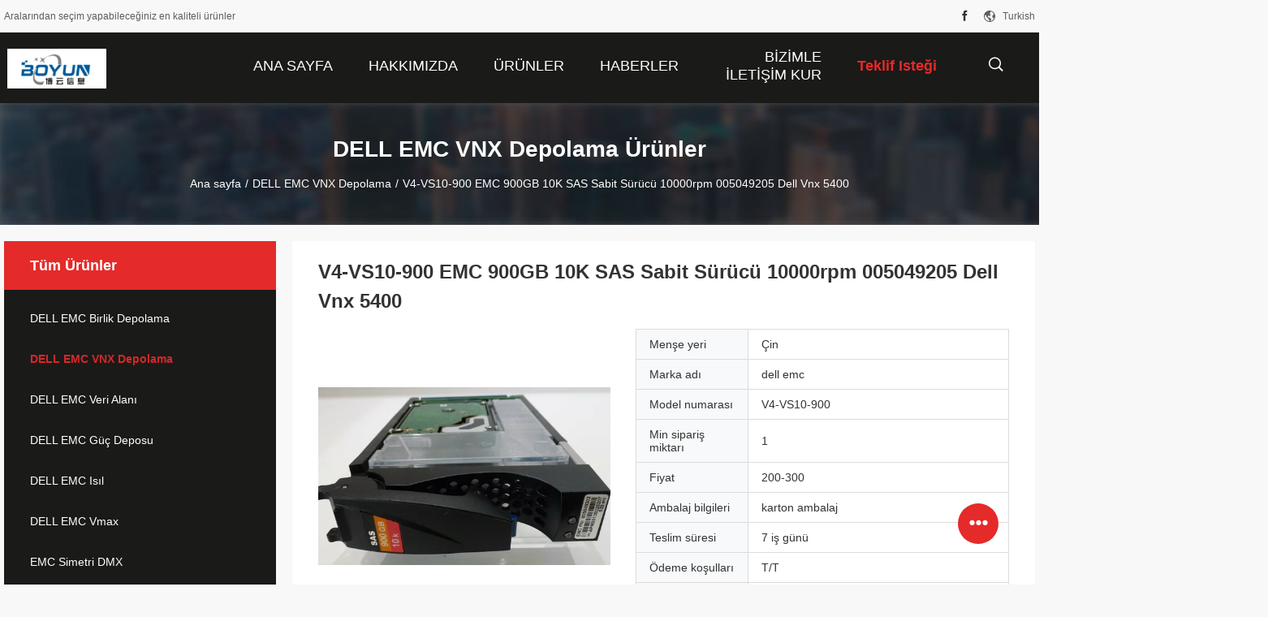

--- FILE ---
content_type: text/html
request_url: https://turkish.ssdstorages.com/quality-20449751-v4-vs10-900-emc-900gb-10k-sas-hard-drive-10000rpm-005049205-dell-vnx-5400
body_size: 24489
content:

<!DOCTYPE html>
<html lang="tr">
<head>
	<meta charset="utf-8">
	<meta http-equiv="X-UA-Compatible" content="IE=edge">
	<meta name="viewport" content="width=device-width, initial-scale=1">
    <title>V4-VS10-900 EMC 900GB 10K SAS Sabit Sürücü 10000rpm 005049205 Dell Vnx 5400</title>
    <meta name="keywords" content="Dell V4-VS10-900 005049205, 005049205 Dell Vnx 5400, dell vnx5400 005049205, DELL EMC VNX Depolama" />
    <meta name="description" content="yüksek kalite V4-VS10-900 EMC 900GB 10K SAS Sabit Sürücü 10000rpm 005049205 Dell Vnx 5400 Çin'den, Çin'in önde gelen ürün pazarı Dell V4-VS10-900 005049205 Ürün, sıkı kalite kontrol ile 005049205 Dell Vnx 5400 fabrikalar, yüksek kalite üretmek dell vnx5400 005049205 Ürünler." />
								<link hreflang="en" href="https://www.ssdstorages.com/quality-20449751-v4-vs10-900-emc-900gb-10k-sas-hard-drive-10000rpm-005049205-dell-vnx-5400" rel="alternate">
				 				<link hreflang="fr" href="https://french.ssdstorages.com/quality-20449751-v4-vs10-900-emc-900gb-10k-sas-hard-drive-10000rpm-005049205-dell-vnx-5400" rel="alternate">
				 				<link hreflang="de" href="https://german.ssdstorages.com/quality-20449751-v4-vs10-900-emc-900gb-10k-sas-hard-drive-10000rpm-005049205-dell-vnx-5400" rel="alternate">
				 				<link hreflang="it" href="https://italian.ssdstorages.com/quality-20449751-v4-vs10-900-emc-900gb-10k-sas-hard-drive-10000rpm-005049205-dell-vnx-5400" rel="alternate">
				 				<link hreflang="ru" href="https://russian.ssdstorages.com/quality-20449751-v4-vs10-900-emc-900gb-10k-sas-hard-drive-10000rpm-005049205-dell-vnx-5400" rel="alternate">
				 				<link hreflang="es" href="https://spanish.ssdstorages.com/quality-20449751-v4-vs10-900-emc-900gb-10k-sas-hard-drive-10000rpm-005049205-dell-vnx-5400" rel="alternate">
				 				<link hreflang="pt" href="https://portuguese.ssdstorages.com/quality-20449751-v4-vs10-900-emc-900gb-10k-sas-hard-drive-10000rpm-005049205-dell-vnx-5400" rel="alternate">
				 				<link hreflang="nl" href="https://dutch.ssdstorages.com/quality-20449751-v4-vs10-900-emc-900gb-10k-sas-hard-drive-10000rpm-005049205-dell-vnx-5400" rel="alternate">
				 				<link hreflang="el" href="https://greek.ssdstorages.com/quality-20449751-v4-vs10-900-emc-900gb-10k-sas-hard-drive-10000rpm-005049205-dell-vnx-5400" rel="alternate">
				 				<link hreflang="ja" href="https://japanese.ssdstorages.com/quality-20449751-v4-vs10-900-emc-900gb-10k-sas-hard-drive-10000rpm-005049205-dell-vnx-5400" rel="alternate">
				 				<link hreflang="ko" href="https://korean.ssdstorages.com/quality-20449751-v4-vs10-900-emc-900gb-10k-sas-hard-drive-10000rpm-005049205-dell-vnx-5400" rel="alternate">
				 				<link hreflang="ar" href="https://arabic.ssdstorages.com/quality-20449751-v4-vs10-900-emc-900gb-10k-sas-hard-drive-10000rpm-005049205-dell-vnx-5400" rel="alternate">
				 				<link hreflang="hi" href="https://hindi.ssdstorages.com/quality-20449751-v4-vs10-900-emc-900gb-10k-sas-hard-drive-10000rpm-005049205-dell-vnx-5400" rel="alternate">
				 				<link hreflang="tr" href="https://turkish.ssdstorages.com/quality-20449751-v4-vs10-900-emc-900gb-10k-sas-hard-drive-10000rpm-005049205-dell-vnx-5400" rel="alternate">
				 				<link hreflang="id" href="https://indonesian.ssdstorages.com/quality-20449751-v4-vs10-900-emc-900gb-10k-sas-hard-drive-10000rpm-005049205-dell-vnx-5400" rel="alternate">
				 				<link hreflang="vi" href="https://vietnamese.ssdstorages.com/quality-20449751-v4-vs10-900-emc-900gb-10k-sas-hard-drive-10000rpm-005049205-dell-vnx-5400" rel="alternate">
				 				<link hreflang="th" href="https://thai.ssdstorages.com/quality-20449751-v4-vs10-900-emc-900gb-10k-sas-hard-drive-10000rpm-005049205-dell-vnx-5400" rel="alternate">
				 				<link hreflang="bn" href="https://bengali.ssdstorages.com/quality-20449751-v4-vs10-900-emc-900gb-10k-sas-hard-drive-10000rpm-005049205-dell-vnx-5400" rel="alternate">
				 				<link hreflang="fa" href="https://persian.ssdstorages.com/quality-20449751-v4-vs10-900-emc-900gb-10k-sas-hard-drive-10000rpm-005049205-dell-vnx-5400" rel="alternate">
				 				<link hreflang="pl" href="https://polish.ssdstorages.com/quality-20449751-v4-vs10-900-emc-900gb-10k-sas-hard-drive-10000rpm-005049205-dell-vnx-5400" rel="alternate">
				 				<link rel='preload'
					  href=/photo/ssdstorages/sitetpl/style/common.css?ver=1735540942 as='style'><link type='text/css' rel='stylesheet'
					  href=/photo/ssdstorages/sitetpl/style/common.css?ver=1735540942 media='all'><meta property="og:title" content="V4-VS10-900 EMC 900GB 10K SAS Sabit Sürücü 10000rpm 005049205 Dell Vnx 5400" />
<meta property="og:description" content="yüksek kalite V4-VS10-900 EMC 900GB 10K SAS Sabit Sürücü 10000rpm 005049205 Dell Vnx 5400 Çin'den, Çin'in önde gelen ürün pazarı Dell V4-VS10-900 005049205 Ürün, sıkı kalite kontrol ile 005049205 Dell Vnx 5400 fabrikalar, yüksek kalite üretmek dell vnx5400 005049205 Ürünler." />
<meta property="og:type" content="product" />
<meta property="og:availability" content="instock" />
<meta property="og:site_name" content="Beijing Boyun Information Technology Llc" />
<meta property="og:url" content="https://turkish.ssdstorages.com/quality-20449751-v4-vs10-900-emc-900gb-10k-sas-hard-drive-10000rpm-005049205-dell-vnx-5400" />
<meta property="og:image" content="https://turkish.ssdstorages.com/photo/ps67585252-v4_vs10_900_emc_900gb_10k_sas_hard_drive_10000rpm_005049205_dell_vnx_5400.jpg" />
<link rel="canonical" href="https://turkish.ssdstorages.com/quality-20449751-v4-vs10-900-emc-900gb-10k-sas-hard-drive-10000rpm-005049205-dell-vnx-5400" />
<link rel="alternate" href="https://m.turkish.ssdstorages.com/quality-20449751-v4-vs10-900-emc-900gb-10k-sas-hard-drive-10000rpm-005049205-dell-vnx-5400" media="only screen and (max-width: 640px)" />
<style type="text/css">
/*<![CDATA[*/
.consent__cookie {position: fixed;top: 0;left: 0;width: 100%;height: 0%;z-index: 100000;}.consent__cookie_bg {position: fixed;top: 0;left: 0;width: 100%;height: 100%;background: #000;opacity: .6;display: none }.consent__cookie_rel {position: fixed;bottom:0;left: 0;width: 100%;background: #fff;display: -webkit-box;display: -ms-flexbox;display: flex;flex-wrap: wrap;padding: 24px 80px;-webkit-box-sizing: border-box;box-sizing: border-box;-webkit-box-pack: justify;-ms-flex-pack: justify;justify-content: space-between;-webkit-transition: all ease-in-out .3s;transition: all ease-in-out .3s }.consent__close {position: absolute;top: 20px;right: 20px;cursor: pointer }.consent__close svg {fill: #777 }.consent__close:hover svg {fill: #000 }.consent__cookie_box {flex: 1;word-break: break-word;}.consent__warm {color: #777;font-size: 16px;margin-bottom: 12px;line-height: 19px }.consent__title {color: #333;font-size: 20px;font-weight: 600;margin-bottom: 12px;line-height: 23px }.consent__itxt {color: #333;font-size: 14px;margin-bottom: 12px;display: -webkit-box;display: -ms-flexbox;display: flex;-webkit-box-align: center;-ms-flex-align: center;align-items: center }.consent__itxt i {display: -webkit-inline-box;display: -ms-inline-flexbox;display: inline-flex;width: 28px;height: 28px;border-radius: 50%;background: #e0f9e9;margin-right: 8px;-webkit-box-align: center;-ms-flex-align: center;align-items: center;-webkit-box-pack: center;-ms-flex-pack: center;justify-content: center }.consent__itxt svg {fill: #3ca860 }.consent__txt {color: #a6a6a6;font-size: 14px;margin-bottom: 8px;line-height: 17px }.consent__btns {display: -webkit-box;display: -ms-flexbox;display: flex;-webkit-box-orient: vertical;-webkit-box-direction: normal;-ms-flex-direction: column;flex-direction: column;-webkit-box-pack: center;-ms-flex-pack: center;justify-content: center;flex-shrink: 0;}.consent__btn {width: 280px;height: 40px;line-height: 40px;text-align: center;background: #3ca860;color: #fff;border-radius: 4px;margin: 8px 0;-webkit-box-sizing: border-box;box-sizing: border-box;cursor: pointer;font-size:14px}.consent__btn:hover {background: #00823b }.consent__btn.empty {color: #3ca860;border: 1px solid #3ca860;background: #fff }.consent__btn.empty:hover {background: #3ca860;color: #fff }.open .consent__cookie_bg {display: block }.open .consent__cookie_rel {bottom: 0 }@media (max-width: 760px) {.consent__btns {width: 100%;align-items: center;}.consent__cookie_rel {padding: 20px 24px }}.consent__cookie.open {display: block;}.consent__cookie {display: none;}
/*]]>*/
</style>
<script type="text/javascript">
/*<![CDATA[*/
window.isvideotpl = 1;window.detailurl = '/quality-20449751-v4-vs10-900-emc-900gb-10k-sas-hard-drive-10000rpm-005049205-dell-vnx-5400';
var cta_cid = 54511;var isShowGuide=0;showGuideColor=0;var company_type = 0;var webim_domain = '';

var colorUrl = '';
var aisearch = 0;
var selfUrl = '';
window.playerReportUrl='/vod/view_count/report';
var query_string = ["Products","Detail","1"];
var g_tp = '';
var customtplcolor = 99704;
window.predomainsub = "";
/*]]>*/
</script>
</head>
<body>
<script>
var originProductInfo = '';
var originProductInfo = {"showproduct":1,"pid":"20449751","name":"V4-VS10-900 EMC 900GB 10K SAS Sabit S\u00fcr\u00fcc\u00fc 10000rpm 005049205 Dell Vnx 5400","source_url":"\/quality-20449751-v4-vs10-900-emc-900gb-10k-sas-hard-drive-10000rpm-005049205-dell-vnx-5400","picurl":"\/photo\/pd67585252-v4_vs10_900_emc_900gb_10k_sas_hard_drive_10000rpm_005049205_dell_vnx_5400.jpg","propertyDetail":[["\u0130sim","V4-VS10-900"],["modeli","005049205"],["Boyut","30cm*20cm*15cm"],["A\u011f\u0131rl\u0131k","1 kg"]],"company_name":null,"picurl_c":"\/photo\/pc67585252-v4_vs10_900_emc_900gb_10k_sas_hard_drive_10000rpm_005049205_dell_vnx_5400.jpg","price":"200-300","username":"Lisa Zhu","viewTime":"Son giri\u015f : 5 Saat 41 dakika \u00f6nce","subject":"L\u00fctfen fiyat g\u00f6ndermek,V4-VS10-900 EMC 900GB 10K SAS Sabit S\u00fcr\u00fcc\u00fc 10000rpm 005049205 Dell Vnx 5400","countrycode":""};
var save_url = "/contactsave.html";
var update_url = "/updateinquiry.html";
var productInfo = {};
var defaulProductInfo = {};
var myDate = new Date();
var curDate = myDate.getFullYear()+'-'+(parseInt(myDate.getMonth())+1)+'-'+myDate.getDate();
var message = '';
var default_pop = 1;
var leaveMessageDialog = document.getElementsByClassName('leave-message-dialog')[0]; // 获取弹层
var _$$ = function (dom) {
    return document.querySelectorAll(dom);
};
resInfo = originProductInfo;
resInfo['name'] = resInfo['name'] || '';
defaulProductInfo.pid = resInfo['pid'];
defaulProductInfo.productName = resInfo['name'] ?? '';
defaulProductInfo.productInfo = resInfo['propertyDetail'];
defaulProductInfo.productImg = resInfo['picurl_c'];
defaulProductInfo.subject = resInfo['subject'] ?? '';
defaulProductInfo.productImgAlt = resInfo['name'] ?? '';
var inquirypopup_tmp = 1;
var message = 'Sayın,'+'\r\n'+"İlgileniyorum"+' '+trim(resInfo['name'])+", bana tür, boyut, Adedi, malzeme vb. Gibi daha fazla ayrıntı gönderebilir misiniz?"+'\r\n'+"Teşekkürler!"+'\r\n'+"Cevabını bekliyorum.";
var message_1 = 'Sayın,'+'\r\n'+"İlgileniyorum"+' '+trim(resInfo['name'])+", bana tür, boyut, Adedi, malzeme vb. Gibi daha fazla ayrıntı gönderebilir misiniz?"+'\r\n'+"Teşekkürler!"+'\r\n'+"Cevabını bekliyorum.";
var message_2 = 'Merhaba,'+'\r\n'+"Bakıyorum"+' '+trim(resInfo['name'])+", lütfen bana fiyatı, özellikleri ve resmi gönderin."+'\r\n'+"Hızlı yanıtınız çok takdir edilecektir."+'\r\n'+"Daha fazla bilgi için benimle iletişime geçmekten çekinmeyin."+'\r\n'+"Çok teşekkürler.";
var message_3 = 'Merhaba,'+'\r\n'+trim(resInfo['name'])+' '+"beklentilerimi karşılıyor."+'\r\n'+"Lütfen bana en iyi fiyatı ve diğer bazı ürün bilgilerini verin."+'\r\n'+"Mail yoluyla benimle iletişime geçmekten çekinmeyin"+'\r\n'+"Çok teşekkürler.";

var message_4 = 'Sayın,'+'\r\n'+"FOB fiyatınız nedir"+' '+trim(resInfo['name'])+'?'+'\r\n'+"En yakın liman adı hangisi?"+'\r\n'+"Lütfen bana en kısa sürede cevap verin, daha fazla bilgi paylaşmanız daha iyi olur."+'\r\n'+"Saygılarımızla!";
var message_5 = 'Merhaba,'+'\r\n'+"Seninle çok ilgileniyorum"+' '+trim(resInfo['name'])+'.'+'\r\n'+"Lütfen bana ürün detaylarınızı gönderin."+'\r\n'+"Hızlı cevabınızı bekliyorum."+'\r\n'+"Bana posta yoluyla ulaşmaktan çekinmeyin."+'\r\n'+"Saygılarımızla!";

var message_6 = 'Sayın,'+'\r\n'+"Lütfen bize sizin hakkınızda bilgi verin"+' '+trim(resInfo['name'])+", tür, boyut, malzeme ve tabii ki en iyi fiyat gibi."+'\r\n'+"Hızlı cevabınızı bekliyorum."+'\r\n'+"Teşekkür ederiz!";
var message_7 = 'Sayın,'+'\r\n'+"Temin edebilir misin"+' '+trim(resInfo['name'])+" bizim için?"+'\r\n'+"Öncelikle bir fiyat listesi ve bazı ürün detayları istiyoruz."+'\r\n'+"En kısa sürede yanıt almayı ve işbirliğini dört gözle bekliyorum."+'\r\n'+"Çok teşekkür ederim.";
var message_8 = 'Selam,'+'\r\n'+"Bakıyorum"+' '+trim(resInfo['name'])+", lütfen bana biraz daha ayrıntılı ürün bilgisi verin."+'\r\n'+"Cevabını bekliyorum."+'\r\n'+"Teşekkür ederiz!";
var message_9 = 'Merhaba,'+'\r\n'+"Sizin"+' '+trim(resInfo['name'])+" gereksinimlerimi çok iyi karşılıyor."+'\r\n'+"Lütfen bana fiyatı, özellikleri ve benzer modeli gönderin."+'\r\n'+"Benimle sohbet etmekten çekinmeyin."+'\r\n'+"Teşekkürler!";
var message_10 = 'Sayın,'+'\r\n'+"Detayları ve teklifleri hakkında daha fazla bilgi edinmek istiyorum"+' '+trim(resInfo['name'])+'.'+'\r\n'+"Benimle temas kurmaktan çekinmeyin."+'\r\n'+"Saygılarımızla!";

var r = getRandom(1,10);

defaulProductInfo.message = eval("message_"+r);
    defaulProductInfo.message = eval("message_"+r);
        var mytAjax = {

    post: function(url, data, fn) {
        var xhr = new XMLHttpRequest();
        xhr.open("POST", url, true);
        xhr.setRequestHeader("Content-Type", "application/x-www-form-urlencoded;charset=UTF-8");
        xhr.setRequestHeader("X-Requested-With", "XMLHttpRequest");
        xhr.setRequestHeader('Content-Type','text/plain;charset=UTF-8');
        xhr.onreadystatechange = function() {
            if(xhr.readyState == 4 && (xhr.status == 200 || xhr.status == 304)) {
                fn.call(this, xhr.responseText);
            }
        };
        xhr.send(data);
    },

    postform: function(url, data, fn) {
        var xhr = new XMLHttpRequest();
        xhr.open("POST", url, true);
        xhr.setRequestHeader("X-Requested-With", "XMLHttpRequest");
        xhr.onreadystatechange = function() {
            if(xhr.readyState == 4 && (xhr.status == 200 || xhr.status == 304)) {
                fn.call(this, xhr.responseText);
            }
        };
        xhr.send(data);
    }
};
/*window.onload = function(){
    leaveMessageDialog = document.getElementsByClassName('leave-message-dialog')[0];
    if (window.localStorage.recordDialogStatus=='undefined' || (window.localStorage.recordDialogStatus!='undefined' && window.localStorage.recordDialogStatus != curDate)) {
        setTimeout(function(){
            if(parseInt(inquirypopup_tmp%10) == 1){
                creatDialog(defaulProductInfo, 1);
            }
        }, 6000);
    }
};*/
function trim(str)
{
    str = str.replace(/(^\s*)/g,"");
    return str.replace(/(\s*$)/g,"");
};
function getRandom(m,n){
    var num = Math.floor(Math.random()*(m - n) + n);
    return num;
};
function strBtn(param) {

    var starattextarea = document.getElementById("textareamessage").value.length;
    var email = document.getElementById("startEmail").value;

    var default_tip = document.querySelectorAll(".watermark_container").length;
    if (20 < starattextarea && starattextarea < 3000) {
        if(default_tip>0){
            document.getElementById("textareamessage1").parentNode.parentNode.nextElementSibling.style.display = "none";
        }else{
            document.getElementById("textareamessage1").parentNode.nextElementSibling.style.display = "none";
        }

    } else {
        if(default_tip>0){
            document.getElementById("textareamessage1").parentNode.parentNode.nextElementSibling.style.display = "block";
        }else{
            document.getElementById("textareamessage1").parentNode.nextElementSibling.style.display = "block";
        }

        return;
    }

    // var re = /^([a-zA-Z0-9_-])+@([a-zA-Z0-9_-])+\.([a-zA-Z0-9_-])+/i;/*邮箱不区分大小写*/
    var re = /^[a-zA-Z0-9][\w-]*(\.?[\w-]+)*@[a-zA-Z0-9-]+(\.[a-zA-Z0-9]+)+$/i;
    if (!re.test(email)) {
        document.getElementById("startEmail").nextElementSibling.style.display = "block";
        return;
    } else {
        document.getElementById("startEmail").nextElementSibling.style.display = "none";
    }

    var subject = document.getElementById("pop_subject").value;
    var pid = document.getElementById("pop_pid").value;
    var message = document.getElementById("textareamessage").value;
    var sender_email = document.getElementById("startEmail").value;
    var tel = '';
    if (document.getElementById("tel0") != undefined && document.getElementById("tel0") != '')
        tel = document.getElementById("tel0").value;
    var form_serialize = '&tel='+tel;

    form_serialize = form_serialize.replace(/\+/g, "%2B");
    mytAjax.post(save_url,"pid="+pid+"&subject="+subject+"&email="+sender_email+"&message="+(message)+form_serialize,function(res){
        var mes = JSON.parse(res);
        if(mes.status == 200){
            var iid = mes.iid;
            document.getElementById("pop_iid").value = iid;
            document.getElementById("pop_uuid").value = mes.uuid;

            if(typeof gtag_report_conversion === "function"){
                gtag_report_conversion();//执行统计js代码
            }
            if(typeof fbq === "function"){
                fbq('track','Purchase');//执行统计js代码
            }
        }
    });
    for (var index = 0; index < document.querySelectorAll(".dialog-content-pql").length; index++) {
        document.querySelectorAll(".dialog-content-pql")[index].style.display = "none";
    };
    $('#idphonepql').val(tel);
    document.getElementById("dialog-content-pql-id").style.display = "block";
    ;
};
function twoBtnOk(param) {

    var selectgender = document.getElementById("Mr").innerHTML;
    var iid = document.getElementById("pop_iid").value;
    var sendername = document.getElementById("idnamepql").value;
    var senderphone = document.getElementById("idphonepql").value;
    var sendercname = document.getElementById("idcompanypql").value;
    var uuid = document.getElementById("pop_uuid").value;
    var gender = 2;
    if(selectgender == 'Mr.') gender = 0;
    if(selectgender == 'Mrs.') gender = 1;
    var pid = document.getElementById("pop_pid").value;
    var form_serialize = '';

        form_serialize = form_serialize.replace(/\+/g, "%2B");

    mytAjax.post(update_url,"iid="+iid+"&gender="+gender+"&uuid="+uuid+"&name="+(sendername)+"&tel="+(senderphone)+"&company="+(sendercname)+form_serialize,function(res){});

    for (var index = 0; index < document.querySelectorAll(".dialog-content-pql").length; index++) {
        document.querySelectorAll(".dialog-content-pql")[index].style.display = "none";
    };
    document.getElementById("dialog-content-pql-ok").style.display = "block";

};
function toCheckMust(name) {
    $('#'+name+'error').hide();
}
function handClidk(param) {
    var starattextarea = document.getElementById("textareamessage1").value.length;
    var email = document.getElementById("startEmail1").value;
    var default_tip = document.querySelectorAll(".watermark_container").length;
    if (20 < starattextarea && starattextarea < 3000) {
        if(default_tip>0){
            document.getElementById("textareamessage1").parentNode.parentNode.nextElementSibling.style.display = "none";
        }else{
            document.getElementById("textareamessage1").parentNode.nextElementSibling.style.display = "none";
        }

    } else {
        if(default_tip>0){
            document.getElementById("textareamessage1").parentNode.parentNode.nextElementSibling.style.display = "block";
        }else{
            document.getElementById("textareamessage1").parentNode.nextElementSibling.style.display = "block";
        }

        return;
    }

    // var re = /^([a-zA-Z0-9_-])+@([a-zA-Z0-9_-])+\.([a-zA-Z0-9_-])+/i;
    var re = /^[a-zA-Z0-9][\w-]*(\.?[\w-]+)*@[a-zA-Z0-9-]+(\.[a-zA-Z0-9]+)+$/i;
    if (!re.test(email)) {
        document.getElementById("startEmail1").nextElementSibling.style.display = "block";
        return;
    } else {
        document.getElementById("startEmail1").nextElementSibling.style.display = "none";
    }

    var subject = document.getElementById("pop_subject").value;
    var pid = document.getElementById("pop_pid").value;
    var message = document.getElementById("textareamessage1").value;
    var sender_email = document.getElementById("startEmail1").value;
    var form_serialize = tel = '';
    if (document.getElementById("tel1") != undefined && document.getElementById("tel1") != '')
        tel = document.getElementById("tel1").value;
        mytAjax.post(save_url,"email="+sender_email+"&tel="+tel+"&pid="+pid+"&message="+message+"&subject="+subject+form_serialize,function(res){

        var mes = JSON.parse(res);
        if(mes.status == 200){
            var iid = mes.iid;
            document.getElementById("pop_iid").value = iid;
            document.getElementById("pop_uuid").value = mes.uuid;
            if(typeof gtag_report_conversion === "function"){
                gtag_report_conversion();//执行统计js代码
            }
        }

    });
    for (var index = 0; index < document.querySelectorAll(".dialog-content-pql").length; index++) {
        document.querySelectorAll(".dialog-content-pql")[index].style.display = "none";
    };
    $('#idphonepql').val(tel);
    document.getElementById("dialog-content-pql-id").style.display = "block";

};
window.addEventListener('load', function () {
    $('.checkbox-wrap label').each(function(){
        if($(this).find('input').prop('checked')){
            $(this).addClass('on')
        }else {
            $(this).removeClass('on')
        }
    })
    $(document).on('click', '.checkbox-wrap label' , function(ev){
        if (ev.target.tagName.toUpperCase() != 'INPUT') {
            $(this).toggleClass('on')
        }
    })
})

function hand_video(pdata) {
    data = JSON.parse(pdata);
    productInfo.productName = data.productName;
    productInfo.productInfo = data.productInfo;
    productInfo.productImg = data.productImg;
    productInfo.subject = data.subject;

    var message = 'Sayın,'+'\r\n'+"İlgileniyorum"+' '+trim(data.productName)+", bana tür, boyut, miktar, malzeme gibi daha fazla ayrıntı gönderebilir misiniz"+'\r\n'+"Teşekkürler!"+'\r\n'+"Cevabını bekliyorum.";

    var message = 'Sayın,'+'\r\n'+"İlgileniyorum"+' '+trim(data.productName)+", bana tür, boyut, Adedi, malzeme vb. Gibi daha fazla ayrıntı gönderebilir misiniz?"+'\r\n'+"Teşekkürler!"+'\r\n'+"Cevabını bekliyorum.";
    var message_1 = 'Sayın,'+'\r\n'+"İlgileniyorum"+' '+trim(data.productName)+", bana tür, boyut, Adedi, malzeme vb. Gibi daha fazla ayrıntı gönderebilir misiniz?"+'\r\n'+"Teşekkürler!"+'\r\n'+"Cevabını bekliyorum.";
    var message_2 = 'Merhaba,'+'\r\n'+"Bakıyorum"+' '+trim(data.productName)+", lütfen bana fiyatı, özellikleri ve resmi gönderin."+'\r\n'+"Hızlı yanıtınız çok takdir edilecektir."+'\r\n'+"Daha fazla bilgi için benimle iletişime geçmekten çekinmeyin."+'\r\n'+"Çok teşekkürler.";
    var message_3 = 'Merhaba,'+'\r\n'+trim(data.productName)+' '+"beklentilerimi karşılıyor."+'\r\n'+"Lütfen bana en iyi fiyatı ve diğer bazı ürün bilgilerini verin."+'\r\n'+"Mail yoluyla benimle iletişime geçmekten çekinmeyin"+'\r\n'+"Çok teşekkürler.";

    var message_4 = 'Sayın,'+'\r\n'+"FOB fiyatınız nedir"+' '+trim(data.productName)+'?'+'\r\n'+"En yakın liman adı hangisi?"+'\r\n'+"Lütfen bana en kısa sürede cevap verin, daha fazla bilgi paylaşmanız daha iyi olur."+'\r\n'+"Saygılarımızla!";
    var message_5 = 'Merhaba,'+'\r\n'+"Seninle çok ilgileniyorum"+' '+trim(data.productName)+'.'+'\r\n'+"Lütfen bana ürün detaylarınızı gönderin."+'\r\n'+"Hızlı cevabınızı bekliyorum."+'\r\n'+"Bana posta yoluyla ulaşmaktan çekinmeyin."+'\r\n'+"Saygılarımızla!";

    var message_6 = 'Sayın,'+'\r\n'+"Lütfen bize sizin hakkınızda bilgi verin"+' '+trim(data.productName)+", tür, boyut, malzeme ve tabii ki en iyi fiyat gibi."+'\r\n'+"Hızlı cevabınızı bekliyorum."+'\r\n'+"Teşekkür ederiz!";
    var message_7 = 'Sayın,'+'\r\n'+"Temin edebilir misin"+' '+trim(data.productName)+" bizim için?"+'\r\n'+"Öncelikle bir fiyat listesi ve bazı ürün detayları istiyoruz."+'\r\n'+"En kısa sürede yanıt almayı ve işbirliğini dört gözle bekliyorum."+'\r\n'+"Çok teşekkür ederim.";
    var message_8 = 'Selam,'+'\r\n'+"Bakıyorum"+' '+trim(data.productName)+", lütfen bana biraz daha ayrıntılı ürün bilgisi verin."+'\r\n'+"Cevabını bekliyorum."+'\r\n'+"Teşekkür ederiz!";
    var message_9 = 'Merhaba,'+'\r\n'+"Sizin"+' '+trim(data.productName)+" gereksinimlerimi çok iyi karşılıyor."+'\r\n'+"Lütfen bana fiyatı, özellikleri ve benzer modeli gönderin."+'\r\n'+"Benimle sohbet etmekten çekinmeyin."+'\r\n'+"Teşekkürler!";
    var message_10 = 'Sayın,'+'\r\n'+"Detayları ve teklifleri hakkında daha fazla bilgi edinmek istiyorum"+' '+trim(data.productName)+'.'+'\r\n'+"Benimle temas kurmaktan çekinmeyin."+'\r\n'+"Saygılarımızla!";

    var r = getRandom(1,10);

    productInfo.message = eval("message_"+r);
            if(parseInt(inquirypopup_tmp/10) == 1){
        productInfo.message = "";
    }
    productInfo.pid = data.pid;
    creatDialog(productInfo, 2);
};

function handDialog(pdata) {
    data = JSON.parse(pdata);
    productInfo.productName = data.productName;
    productInfo.productInfo = data.productInfo;
    productInfo.productImg = data.productImg;
    productInfo.subject = data.subject;

    var message = 'Sayın,'+'\r\n'+"İlgileniyorum"+' '+trim(data.productName)+", bana tür, boyut, miktar, malzeme gibi daha fazla ayrıntı gönderebilir misiniz"+'\r\n'+"Teşekkürler!"+'\r\n'+"Cevabını bekliyorum.";

    var message = 'Sayın,'+'\r\n'+"İlgileniyorum"+' '+trim(data.productName)+", bana tür, boyut, Adedi, malzeme vb. Gibi daha fazla ayrıntı gönderebilir misiniz?"+'\r\n'+"Teşekkürler!"+'\r\n'+"Cevabını bekliyorum.";
    var message_1 = 'Sayın,'+'\r\n'+"İlgileniyorum"+' '+trim(data.productName)+", bana tür, boyut, Adedi, malzeme vb. Gibi daha fazla ayrıntı gönderebilir misiniz?"+'\r\n'+"Teşekkürler!"+'\r\n'+"Cevabını bekliyorum.";
    var message_2 = 'Merhaba,'+'\r\n'+"Bakıyorum"+' '+trim(data.productName)+", lütfen bana fiyatı, özellikleri ve resmi gönderin."+'\r\n'+"Hızlı yanıtınız çok takdir edilecektir."+'\r\n'+"Daha fazla bilgi için benimle iletişime geçmekten çekinmeyin."+'\r\n'+"Çok teşekkürler.";
    var message_3 = 'Merhaba,'+'\r\n'+trim(data.productName)+' '+"beklentilerimi karşılıyor."+'\r\n'+"Lütfen bana en iyi fiyatı ve diğer bazı ürün bilgilerini verin."+'\r\n'+"Mail yoluyla benimle iletişime geçmekten çekinmeyin"+'\r\n'+"Çok teşekkürler.";

    var message_4 = 'Sayın,'+'\r\n'+"FOB fiyatınız nedir"+' '+trim(data.productName)+'?'+'\r\n'+"En yakın liman adı hangisi?"+'\r\n'+"Lütfen bana en kısa sürede cevap verin, daha fazla bilgi paylaşmanız daha iyi olur."+'\r\n'+"Saygılarımızla!";
    var message_5 = 'Merhaba,'+'\r\n'+"Seninle çok ilgileniyorum"+' '+trim(data.productName)+'.'+'\r\n'+"Lütfen bana ürün detaylarınızı gönderin."+'\r\n'+"Hızlı cevabınızı bekliyorum."+'\r\n'+"Bana posta yoluyla ulaşmaktan çekinmeyin."+'\r\n'+"Saygılarımızla!";

    var message_6 = 'Sayın,'+'\r\n'+"Lütfen bize sizin hakkınızda bilgi verin"+' '+trim(data.productName)+", tür, boyut, malzeme ve tabii ki en iyi fiyat gibi."+'\r\n'+"Hızlı cevabınızı bekliyorum."+'\r\n'+"Teşekkür ederiz!";
    var message_7 = 'Sayın,'+'\r\n'+"Temin edebilir misin"+' '+trim(data.productName)+" bizim için?"+'\r\n'+"Öncelikle bir fiyat listesi ve bazı ürün detayları istiyoruz."+'\r\n'+"En kısa sürede yanıt almayı ve işbirliğini dört gözle bekliyorum."+'\r\n'+"Çok teşekkür ederim.";
    var message_8 = 'Selam,'+'\r\n'+"Bakıyorum"+' '+trim(data.productName)+", lütfen bana biraz daha ayrıntılı ürün bilgisi verin."+'\r\n'+"Cevabını bekliyorum."+'\r\n'+"Teşekkür ederiz!";
    var message_9 = 'Merhaba,'+'\r\n'+"Sizin"+' '+trim(data.productName)+" gereksinimlerimi çok iyi karşılıyor."+'\r\n'+"Lütfen bana fiyatı, özellikleri ve benzer modeli gönderin."+'\r\n'+"Benimle sohbet etmekten çekinmeyin."+'\r\n'+"Teşekkürler!";
    var message_10 = 'Sayın,'+'\r\n'+"Detayları ve teklifleri hakkında daha fazla bilgi edinmek istiyorum"+' '+trim(data.productName)+'.'+'\r\n'+"Benimle temas kurmaktan çekinmeyin."+'\r\n'+"Saygılarımızla!";

    var r = getRandom(1,10);
    productInfo.message = eval("message_"+r);
            if(parseInt(inquirypopup_tmp/10) == 1){
        productInfo.message = "";
    }
    productInfo.pid = data.pid;
    creatDialog(productInfo, 2);
};

function closepql(param) {

    leaveMessageDialog.style.display = 'none';
};

function closepql2(param) {

    for (var index = 0; index < document.querySelectorAll(".dialog-content-pql").length; index++) {
        document.querySelectorAll(".dialog-content-pql")[index].style.display = "none";
    };
    document.getElementById("dialog-content-pql-ok").style.display = "block";
};

function decodeHtmlEntities(str) {
    var tempElement = document.createElement('div');
    tempElement.innerHTML = str;
    return tempElement.textContent || tempElement.innerText || '';
}

function initProduct(productInfo,type){

    productInfo.productName = decodeHtmlEntities(productInfo.productName);
    productInfo.message = decodeHtmlEntities(productInfo.message);

    leaveMessageDialog = document.getElementsByClassName('leave-message-dialog')[0];
    leaveMessageDialog.style.display = "block";
    if(type == 3){
        var popinquiryemail = document.getElementById("popinquiryemail").value;
        _$$("#startEmail1")[0].value = popinquiryemail;
    }else{
        _$$("#startEmail1")[0].value = "";
    }
    _$$("#startEmail")[0].value = "";
    _$$("#idnamepql")[0].value = "";
    _$$("#idphonepql")[0].value = "";
    _$$("#idcompanypql")[0].value = "";

    _$$("#pop_pid")[0].value = productInfo.pid;
    _$$("#pop_subject")[0].value = productInfo.subject;
    
    if(parseInt(inquirypopup_tmp/10) == 1){
        productInfo.message = "";
    }

    _$$("#textareamessage1")[0].value = productInfo.message;
    _$$("#textareamessage")[0].value = productInfo.message;

    _$$("#dialog-content-pql-id .titlep")[0].innerHTML = productInfo.productName;
    _$$("#dialog-content-pql-id img")[0].setAttribute("src", productInfo.productImg);
    _$$("#dialog-content-pql-id img")[0].setAttribute("alt", productInfo.productImgAlt);

    _$$("#dialog-content-pql-id-hand img")[0].setAttribute("src", productInfo.productImg);
    _$$("#dialog-content-pql-id-hand img")[0].setAttribute("alt", productInfo.productImgAlt);
    _$$("#dialog-content-pql-id-hand .titlep")[0].innerHTML = productInfo.productName;

    if (productInfo.productInfo.length > 0) {
        var ul2, ul;
        ul = document.createElement("ul");
        for (var index = 0; index < productInfo.productInfo.length; index++) {
            var el = productInfo.productInfo[index];
            var li = document.createElement("li");
            var span1 = document.createElement("span");
            span1.innerHTML = el[0] + ":";
            var span2 = document.createElement("span");
            span2.innerHTML = el[1];
            li.appendChild(span1);
            li.appendChild(span2);
            ul.appendChild(li);

        }
        ul2 = ul.cloneNode(true);
        if (type === 1) {
            _$$("#dialog-content-pql-id .left")[0].replaceChild(ul, _$$("#dialog-content-pql-id .left ul")[0]);
        } else {
            _$$("#dialog-content-pql-id-hand .left")[0].replaceChild(ul2, _$$("#dialog-content-pql-id-hand .left ul")[0]);
            _$$("#dialog-content-pql-id .left")[0].replaceChild(ul, _$$("#dialog-content-pql-id .left ul")[0]);
        }
    };
    for (var index = 0; index < _$$("#dialog-content-pql-id .right ul li").length; index++) {
        _$$("#dialog-content-pql-id .right ul li")[index].addEventListener("click", function (params) {
            _$$("#dialog-content-pql-id .right #Mr")[0].innerHTML = this.innerHTML
        }, false)

    };

};
function closeInquiryCreateDialog() {
    document.getElementById("xuanpan_dialog_box_pql").style.display = "none";
};
function showInquiryCreateDialog() {
    document.getElementById("xuanpan_dialog_box_pql").style.display = "block";
};
function submitPopInquiry(){
    var message = document.getElementById("inquiry_message").value;
    var email = document.getElementById("inquiry_email").value;
    var subject = defaulProductInfo.subject;
    var pid = defaulProductInfo.pid;
    if (email === undefined) {
        showInquiryCreateDialog();
        document.getElementById("inquiry_email").style.border = "1px solid red";
        return false;
    };
    if (message === undefined) {
        showInquiryCreateDialog();
        document.getElementById("inquiry_message").style.border = "1px solid red";
        return false;
    };
    if (email.search(/^\w+((-\w+)|(\.\w+))*\@[A-Za-z0-9]+((\.|-)[A-Za-z0-9]+)*\.[A-Za-z0-9]+$/) == -1) {
        document.getElementById("inquiry_email").style.border= "1px solid red";
        showInquiryCreateDialog();
        return false;
    } else {
        document.getElementById("inquiry_email").style.border= "";
    };
    if (message.length < 20 || message.length >3000) {
        showInquiryCreateDialog();
        document.getElementById("inquiry_message").style.border = "1px solid red";
        return false;
    } else {
        document.getElementById("inquiry_message").style.border = "";
    };
    var tel = '';
    if (document.getElementById("tel") != undefined && document.getElementById("tel") != '')
        tel = document.getElementById("tel").value;

    mytAjax.post(save_url,"pid="+pid+"&subject="+subject+"&email="+email+"&message="+(message)+'&tel='+tel,function(res){
        var mes = JSON.parse(res);
        if(mes.status == 200){
            var iid = mes.iid;
            document.getElementById("pop_iid").value = iid;
            document.getElementById("pop_uuid").value = mes.uuid;

        }
    });
    initProduct(defaulProductInfo);
    for (var index = 0; index < document.querySelectorAll(".dialog-content-pql").length; index++) {
        document.querySelectorAll(".dialog-content-pql")[index].style.display = "none";
    };
    $('#idphonepql').val(tel);
    document.getElementById("dialog-content-pql-id").style.display = "block";

};

//带附件上传
function submitPopInquiryfile(email_id,message_id,check_sort,name_id,phone_id,company_id,attachments){

    if(typeof(check_sort) == 'undefined'){
        check_sort = 0;
    }
    var message = document.getElementById(message_id).value;
    var email = document.getElementById(email_id).value;
    var attachments = document.getElementById(attachments).value;
    if(typeof(name_id) !== 'undefined' && name_id != ""){
        var name  = document.getElementById(name_id).value;
    }
    if(typeof(phone_id) !== 'undefined' && phone_id != ""){
        var phone = document.getElementById(phone_id).value;
    }
    if(typeof(company_id) !== 'undefined' && company_id != ""){
        var company = document.getElementById(company_id).value;
    }
    var subject = defaulProductInfo.subject;
    var pid = defaulProductInfo.pid;

    if(check_sort == 0){
        if (email === undefined) {
            showInquiryCreateDialog();
            document.getElementById(email_id).style.border = "1px solid red";
            return false;
        };
        if (message === undefined) {
            showInquiryCreateDialog();
            document.getElementById(message_id).style.border = "1px solid red";
            return false;
        };

        if (email.search(/^\w+((-\w+)|(\.\w+))*\@[A-Za-z0-9]+((\.|-)[A-Za-z0-9]+)*\.[A-Za-z0-9]+$/) == -1) {
            document.getElementById(email_id).style.border= "1px solid red";
            showInquiryCreateDialog();
            return false;
        } else {
            document.getElementById(email_id).style.border= "";
        };
        if (message.length < 20 || message.length >3000) {
            showInquiryCreateDialog();
            document.getElementById(message_id).style.border = "1px solid red";
            return false;
        } else {
            document.getElementById(message_id).style.border = "";
        };
    }else{

        if (message === undefined) {
            showInquiryCreateDialog();
            document.getElementById(message_id).style.border = "1px solid red";
            return false;
        };

        if (email === undefined) {
            showInquiryCreateDialog();
            document.getElementById(email_id).style.border = "1px solid red";
            return false;
        };

        if (message.length < 20 || message.length >3000) {
            showInquiryCreateDialog();
            document.getElementById(message_id).style.border = "1px solid red";
            return false;
        } else {
            document.getElementById(message_id).style.border = "";
        };

        if (email.search(/^\w+((-\w+)|(\.\w+))*\@[A-Za-z0-9]+((\.|-)[A-Za-z0-9]+)*\.[A-Za-z0-9]+$/) == -1) {
            document.getElementById(email_id).style.border= "1px solid red";
            showInquiryCreateDialog();
            return false;
        } else {
            document.getElementById(email_id).style.border= "";
        };

    };

    mytAjax.post(save_url,"pid="+pid+"&subject="+subject+"&email="+email+"&message="+message+"&company="+company+"&attachments="+attachments,function(res){
        var mes = JSON.parse(res);
        if(mes.status == 200){
            var iid = mes.iid;
            document.getElementById("pop_iid").value = iid;
            document.getElementById("pop_uuid").value = mes.uuid;

            if(typeof gtag_report_conversion === "function"){
                gtag_report_conversion();//执行统计js代码
            }
            if(typeof fbq === "function"){
                fbq('track','Purchase');//执行统计js代码
            }
        }
    });
    initProduct(defaulProductInfo);

    if(name !== undefined && name != ""){
        _$$("#idnamepql")[0].value = name;
    }

    if(phone !== undefined && phone != ""){
        _$$("#idphonepql")[0].value = phone;
    }

    if(company !== undefined && company != ""){
        _$$("#idcompanypql")[0].value = company;
    }

    for (var index = 0; index < document.querySelectorAll(".dialog-content-pql").length; index++) {
        document.querySelectorAll(".dialog-content-pql")[index].style.display = "none";
    };
    document.getElementById("dialog-content-pql-id").style.display = "block";

};
function submitPopInquiryByParam(email_id,message_id,check_sort,name_id,phone_id,company_id){

    if(typeof(check_sort) == 'undefined'){
        check_sort = 0;
    }

    var senderphone = '';
    var message = document.getElementById(message_id).value;
    var email = document.getElementById(email_id).value;
    if(typeof(name_id) !== 'undefined' && name_id != ""){
        var name  = document.getElementById(name_id).value;
    }
    if(typeof(phone_id) !== 'undefined' && phone_id != ""){
        var phone = document.getElementById(phone_id).value;
        senderphone = phone;
    }
    if(typeof(company_id) !== 'undefined' && company_id != ""){
        var company = document.getElementById(company_id).value;
    }
    var subject = defaulProductInfo.subject;
    var pid = defaulProductInfo.pid;

    if(check_sort == 0){
        if (email === undefined) {
            showInquiryCreateDialog();
            document.getElementById(email_id).style.border = "1px solid red";
            return false;
        };
        if (message === undefined) {
            showInquiryCreateDialog();
            document.getElementById(message_id).style.border = "1px solid red";
            return false;
        };

        if (email.search(/^\w+((-\w+)|(\.\w+))*\@[A-Za-z0-9]+((\.|-)[A-Za-z0-9]+)*\.[A-Za-z0-9]+$/) == -1) {
            document.getElementById(email_id).style.border= "1px solid red";
            showInquiryCreateDialog();
            return false;
        } else {
            document.getElementById(email_id).style.border= "";
        };
        if (message.length < 20 || message.length >3000) {
            showInquiryCreateDialog();
            document.getElementById(message_id).style.border = "1px solid red";
            return false;
        } else {
            document.getElementById(message_id).style.border = "";
        };
    }else{

        if (message === undefined) {
            showInquiryCreateDialog();
            document.getElementById(message_id).style.border = "1px solid red";
            return false;
        };

        if (email === undefined) {
            showInquiryCreateDialog();
            document.getElementById(email_id).style.border = "1px solid red";
            return false;
        };

        if (message.length < 20 || message.length >3000) {
            showInquiryCreateDialog();
            document.getElementById(message_id).style.border = "1px solid red";
            return false;
        } else {
            document.getElementById(message_id).style.border = "";
        };

        if (email.search(/^\w+((-\w+)|(\.\w+))*\@[A-Za-z0-9]+((\.|-)[A-Za-z0-9]+)*\.[A-Za-z0-9]+$/) == -1) {
            document.getElementById(email_id).style.border= "1px solid red";
            showInquiryCreateDialog();
            return false;
        } else {
            document.getElementById(email_id).style.border= "";
        };

    };

    var productsku = "";
    if($("#product_sku").length > 0){
        productsku = $("#product_sku").html();
    }

    mytAjax.post(save_url,"tel="+senderphone+"&pid="+pid+"&subject="+subject+"&email="+email+"&message="+message+"&messagesku="+encodeURI(productsku),function(res){
        var mes = JSON.parse(res);
        if(mes.status == 200){
            var iid = mes.iid;
            document.getElementById("pop_iid").value = iid;
            document.getElementById("pop_uuid").value = mes.uuid;

            if(typeof gtag_report_conversion === "function"){
                gtag_report_conversion();//执行统计js代码
            }
            if(typeof fbq === "function"){
                fbq('track','Purchase');//执行统计js代码
            }
        }
    });
    initProduct(defaulProductInfo);

    if(name !== undefined && name != ""){
        _$$("#idnamepql")[0].value = name;
    }

    if(phone !== undefined && phone != ""){
        _$$("#idphonepql")[0].value = phone;
    }

    if(company !== undefined && company != ""){
        _$$("#idcompanypql")[0].value = company;
    }

    for (var index = 0; index < document.querySelectorAll(".dialog-content-pql").length; index++) {
        document.querySelectorAll(".dialog-content-pql")[index].style.display = "none";

    };
    document.getElementById("dialog-content-pql-id").style.display = "block";

};

function creat_videoDialog(productInfo, type) {

    if(type == 1){
        if(default_pop != 1){
            return false;
        }
        window.localStorage.recordDialogStatus = curDate;
    }else{
        default_pop = 0;
    }
    initProduct(productInfo, type);
    if (type === 1) {
        // 自动弹出
        for (var index = 0; index < document.querySelectorAll(".dialog-content-pql").length; index++) {

            document.querySelectorAll(".dialog-content-pql")[index].style.display = "none";
        };
        document.getElementById("dialog-content-pql").style.display = "block";
    } else {
        // 手动弹出
        for (var index = 0; index < document.querySelectorAll(".dialog-content-pql").length; index++) {
            document.querySelectorAll(".dialog-content-pql")[index].style.display = "none";
        };
        document.getElementById("dialog-content-pql-id-hand").style.display = "block";
    }
}

function creatDialog(productInfo, type) {

    if(type == 1){
        if(default_pop != 1){
            return false;
        }
        window.localStorage.recordDialogStatus = curDate;
    }else{
        default_pop = 0;
    }
    initProduct(productInfo, type);
    if (type === 1) {
        // 自动弹出
        for (var index = 0; index < document.querySelectorAll(".dialog-content-pql").length; index++) {

            document.querySelectorAll(".dialog-content-pql")[index].style.display = "none";
        };
        document.getElementById("dialog-content-pql").style.display = "block";
    } else {
        // 手动弹出
        for (var index = 0; index < document.querySelectorAll(".dialog-content-pql").length; index++) {
            document.querySelectorAll(".dialog-content-pql")[index].style.display = "none";
        };
        document.getElementById("dialog-content-pql-id-hand").style.display = "block";
    }
}

//带邮箱信息打开询盘框 emailtype=1表示带入邮箱
function openDialog(emailtype){
    var type = 2;//不带入邮箱，手动弹出
    if(emailtype == 1){
        var popinquiryemail = document.getElementById("popinquiryemail").value;
        // var re = /^([a-zA-Z0-9_-])+@([a-zA-Z0-9_-])+\.([a-zA-Z0-9_-])+/i;
        var re = /^[a-zA-Z0-9][\w-]*(\.?[\w-]+)*@[a-zA-Z0-9-]+(\.[a-zA-Z0-9]+)+$/i;
        if (!re.test(popinquiryemail)) {
            //前端提示样式;
            showInquiryCreateDialog();
            document.getElementById("popinquiryemail").style.border = "1px solid red";
            return false;
        } else {
            //前端提示样式;
        }
        var type = 3;
    }
    creatDialog(defaulProductInfo,type);
}

//上传附件
function inquiryUploadFile(){
    var fileObj = document.querySelector("#fileId").files[0];
    //构建表单数据
    var formData = new FormData();
    var filesize = fileObj.size;
    if(filesize > 10485760 || filesize == 0) {
        document.getElementById("filetips").style.display = "block";
        return false;
    }else {
        document.getElementById("filetips").style.display = "none";
    }
    formData.append('popinquiryfile', fileObj);
    document.getElementById("quotefileform").reset();
    var save_url = "/inquiryuploadfile.html";
    mytAjax.postform(save_url,formData,function(res){
        var mes = JSON.parse(res);
        if(mes.status == 200){
            document.getElementById("uploader-file-info").innerHTML = document.getElementById("uploader-file-info").innerHTML + "<span class=op>"+mes.attfile.name+"<a class=delatt id=att"+mes.attfile.id+" onclick=delatt("+mes.attfile.id+");>Delete</a></span>";
            var nowattachs = document.getElementById("attachments").value;
            if( nowattachs !== ""){
                var attachs = JSON.parse(nowattachs);
                attachs[mes.attfile.id] = mes.attfile;
            }else{
                var attachs = {};
                attachs[mes.attfile.id] = mes.attfile;
            }
            document.getElementById("attachments").value = JSON.stringify(attachs);
        }
    });
}
//附件删除
function delatt(attid)
{
    var nowattachs = document.getElementById("attachments").value;
    if( nowattachs !== ""){
        var attachs = JSON.parse(nowattachs);
        if(attachs[attid] == ""){
            return false;
        }
        var formData = new FormData();
        var delfile = attachs[attid]['filename'];
        var save_url = "/inquirydelfile.html";
        if(delfile != "") {
            formData.append('delfile', delfile);
            mytAjax.postform(save_url, formData, function (res) {
                if(res !== "") {
                    var mes = JSON.parse(res);
                    if (mes.status == 200) {
                        delete attachs[attid];
                        document.getElementById("attachments").value = JSON.stringify(attachs);
                        var s = document.getElementById("att"+attid);
                        s.parentNode.remove();
                    }
                }
            });
        }
    }else{
        return false;
    }
}

</script>
<div class="leave-message-dialog" style="display: none">
<style>
    .leave-message-dialog .close:before, .leave-message-dialog .close:after{
        content:initial;
    }
</style>
<div class="dialog-content-pql" id="dialog-content-pql" style="display: none">
    <span class="close" onclick="closepql()"><img src="/images/close.png" alt="close"></span>
    <div class="title">
        <p class="firstp-pql">Mesaj bırakın</p>
        <p class="lastp-pql">Sizi yakında arayacağız!</p>
    </div>
    <div class="form">
        <div class="textarea">
            <textarea style='font-family: robot;'  name="" id="textareamessage" cols="30" rows="10" style="margin-bottom:14px;width:100%"
                placeholder="Lütfen sorgulama detaylarınızı giriniz."></textarea>
        </div>
        <p class="error-pql"> <span class="icon-pql"><img src="/images/error.png" alt="Beijing Boyun Information Technology Llc"></span> Mesajınız 20-3.000 karakter arasında olmalıdır!</p>
        <input id="startEmail" type="text" placeholder="E-postanızı giriniz" onkeydown="if(event.keyCode === 13){ strBtn();}">
        <p class="error-pql"><span class="icon-pql"><img src="/images/error.png" alt="Beijing Boyun Information Technology Llc"></span> Lütfen emailinizi kontrol edin! </p>
                <div class="operations">
            <div class='btn' id="submitStart" type="submit" onclick="strBtn()">Sunmak</div>
        </div>
            </div>
</div>
<div class="dialog-content-pql dialog-content-pql-id" id="dialog-content-pql-id" style="display:none">
            <p class="title">Daha fazla bilgi daha iyi iletişimi kolaylaştırır.</p>
        <span class="close" onclick="closepql2()"><svg t="1648434466530" class="icon" viewBox="0 0 1024 1024" version="1.1" xmlns="http://www.w3.org/2000/svg" p-id="2198" width="16" height="16"><path d="M576 512l277.333333 277.333333-64 64-277.333333-277.333333L234.666667 853.333333 170.666667 789.333333l277.333333-277.333333L170.666667 234.666667 234.666667 170.666667l277.333333 277.333333L789.333333 170.666667 853.333333 234.666667 576 512z" fill="#444444" p-id="2199"></path></svg></span>
    <div class="left">
        <div class="img"><img></div>
        <p class="titlep"></p>
        <ul> </ul>
    </div>
    <div class="right">
                <div style="position: relative;">
            <div class="mr"> <span id="Mr">Bay.</span>
                <ul>
                    <li>Bay.</li>
                    <li>Bayan.</li>
                </ul>
            </div>
            <input style="text-indent: 80px;" type="text" id="idnamepql" placeholder="Adınızı girin">
        </div>
        <input type="text"  id="idphonepql"  placeholder="Telefon numarası">
        <input type="text" id="idcompanypql"  placeholder="şirket" onkeydown="if(event.keyCode === 13){ twoBtnOk();}">
                <div class="btn form_new" id="twoBtnOk" onclick="twoBtnOk()">tamam</div>
    </div>
</div>

<div class="dialog-content-pql dialog-content-pql-ok" id="dialog-content-pql-ok" style="display:none">
            <p class="title">Başarıyla gönderildi!</p>
        <span class="close" onclick="closepql()"><svg t="1648434466530" class="icon" viewBox="0 0 1024 1024" version="1.1" xmlns="http://www.w3.org/2000/svg" p-id="2198" width="16" height="16"><path d="M576 512l277.333333 277.333333-64 64-277.333333-277.333333L234.666667 853.333333 170.666667 789.333333l277.333333-277.333333L170.666667 234.666667 234.666667 170.666667l277.333333 277.333333L789.333333 170.666667 853.333333 234.666667 576 512z" fill="#444444" p-id="2199"></path></svg></span>
    <div class="duihaook"></div>
        <p class="p1" style="text-align: center; font-size: 18px; margin-top: 14px;">Sizi yakında arayacağız!</p>
    <div class="btn" onclick="closepql()" id="endOk" style="margin: 0 auto;margin-top: 50px;">tamam</div>
</div>
<div class="dialog-content-pql dialog-content-pql-id dialog-content-pql-id-hand" id="dialog-content-pql-id-hand"
    style="display:none">
     <input type="hidden" name="pop_pid" id="pop_pid" value="0">
     <input type="hidden" name="pop_subject" id="pop_subject" value="">
     <input type="hidden" name="pop_iid" id="pop_iid" value="0">
     <input type="hidden" name="pop_uuid" id="pop_uuid" value="0">
            <div class="title">
            <p class="firstp-pql">Mesaj bırakın</p>
            <p class="lastp-pql">Sizi yakında arayacağız!</p>
        </div>
        <span class="close" onclick="closepql()"><svg t="1648434466530" class="icon" viewBox="0 0 1024 1024" version="1.1" xmlns="http://www.w3.org/2000/svg" p-id="2198" width="16" height="16"><path d="M576 512l277.333333 277.333333-64 64-277.333333-277.333333L234.666667 853.333333 170.666667 789.333333l277.333333-277.333333L170.666667 234.666667 234.666667 170.666667l277.333333 277.333333L789.333333 170.666667 853.333333 234.666667 576 512z" fill="#444444" p-id="2199"></path></svg></span>
    <div class="left">
        <div class="img"><img></div>
        <p class="titlep"></p>
        <ul> </ul>
    </div>
    <div class="right" style="float:right">
                <div class="form">
            <div class="textarea">
                <textarea style='font-family: robot;' name="message" id="textareamessage1" cols="30" rows="10"
                    placeholder="Lütfen sorgulama detaylarınızı giriniz."></textarea>
            </div>
            <p class="error-pql"> <span class="icon-pql"><img src="/images/error.png" alt="Beijing Boyun Information Technology Llc"></span> Mesajınız 20-3.000 karakter arasında olmalıdır!</p>

                            <input style="display:none" id="tel1" name="tel" type="text" oninput="value=value.replace(/[^0-9_+-]/g,'');" placeholder="Telefon numarası">
                        <input id='startEmail1' name='email' data-type='1' type='text'
                   placeholder="E-postanızı giriniz"
                   onkeydown='if(event.keyCode === 13){ handClidk();}'>
            
            <p class='error-pql'><span class='icon-pql'>
                    <img src="/images/error.png" alt="Beijing Boyun Information Technology Llc"></span> Lütfen emailinizi kontrol edin!            </p>

            <div class="operations">
                <div class='btn' id="submitStart1" type="submit" onclick="handClidk()">Sunmak</div>
            </div>
        </div>
    </div>
</div>
</div>
<div id="xuanpan_dialog_box_pql" class="xuanpan_dialog_box_pql"
    style="display:none;background:rgba(0,0,0,.6);width:100%;height:100%;position: fixed;top:0;left:0;z-index: 999999;">
    <div class="box_pql"
      style="width:526px;height:206px;background:rgba(255,255,255,1);opacity:1;border-radius:4px;position: absolute;left: 50%;top: 50%;transform: translate(-50%,-50%);">
      <div onclick="closeInquiryCreateDialog()" class="close close_create_dialog"
        style="cursor: pointer;height:42px;width:40px;float:right;padding-top: 16px;"><span
          style="display: inline-block;width: 25px;height: 2px;background: rgb(114, 114, 114);transform: rotate(45deg); "><span
            style="display: block;width: 25px;height: 2px;background: rgb(114, 114, 114);transform: rotate(-90deg); "></span></span>
      </div>
      <div
        style="height: 72px; overflow: hidden; text-overflow: ellipsis; display:-webkit-box;-ebkit-line-clamp: 3;-ebkit-box-orient: vertical; margin-top: 58px; padding: 0 84px; font-size: 18px; color: rgba(51, 51, 51, 1); text-align: center; ">
        Lütfen doğru e-postanızı ve ayrıntılı gereksinimlerinizi (20-3.000 karakter) bırakın.</div>
      <div onclick="closeInquiryCreateDialog()" class="close_create_dialog"
        style="width: 139px; height: 36px; background: rgba(253, 119, 34, 1); border-radius: 4px; margin: 16px auto; color: rgba(255, 255, 255, 1); font-size: 18px; line-height: 36px; text-align: center;">
        tamam</div>
    </div>
</div>
<style type="text/css">.vr-asidebox {position: fixed; bottom: 290px; left: 16px; width: 160px; height: 90px; background: #eee; overflow: hidden; border: 4px solid rgba(4, 120, 237, 0.24); box-shadow: 0px 8px 16px rgba(0, 0, 0, 0.08); border-radius: 8px; display: none; z-index: 1000; } .vr-small {position: fixed; bottom: 290px; left: 16px; width: 72px; height: 90px; background: url(/images/ctm_icon_vr.png) no-repeat center; background-size: 69.5px; overflow: hidden; display: none; cursor: pointer; z-index: 1000; display: block; text-decoration: none; } .vr-group {position: relative; } .vr-animate {width: 160px; height: 90px; background: #eee; position: relative; } .js-marquee {/*margin-right: 0!important;*/ } .vr-link {position: absolute; top: 0; left: 0; width: 100%; height: 100%; display: none; } .vr-mask {position: absolute; top: 0px; left: 0px; width: 100%; height: 100%; display: block; background: #000; opacity: 0.4; } .vr-jump {position: absolute; top: 0px; left: 0px; width: 100%; height: 100%; display: block; background: url(/images/ctm_icon_see.png) no-repeat center center; background-size: 34px; font-size: 0; } .vr-close {position: absolute; top: 50%; right: 0px; width: 16px; height: 20px; display: block; transform: translate(0, -50%); background: rgba(255, 255, 255, 0.6); border-radius: 4px 0px 0px 4px; cursor: pointer; } .vr-close i {position: absolute; top: 0px; left: 0px; width: 100%; height: 100%; display: block; background: url(/images/ctm_icon_left.png) no-repeat center center; background-size: 16px; } .vr-group:hover .vr-link {display: block; } .vr-logo {position: absolute; top: 4px; left: 4px; width: 50px; height: 14px; background: url(/images/ctm_icon_vrshow.png) no-repeat; background-size: 48px; }
</style>

<style>
    .header_99704_101 .search {
        height: 80px;
        line-height: 80px;
        display: inline-block;
        position: relative;
        margin: 0 50px 0 50px;
    }
    .header_99704_101 .search {
        height: 80px;
        line-height: 80px;
        display: inline-block;
        position: relative
    }

    .header_99704_101 .search:hover .search-wrap {
        width: 300px;
        opacity: 1;
        z-index: 10
    }

    .header_99704_101 .search:hover .search-open {
        color: #e52a2a
    }

    .header_99704_101 .search-wrap {
        opacity: 0;
        z-index: -1;
        width: 0;
        position: absolute;
        top: 0;
        right: 23px;
        z-index: -1;
        transition: all 300ms linear;
        background-color: #31457e;
        padding-left: 30px
    }

    .search-close {
        position: absolute;
        right: 5px;
        font-size: 16px;
        color: #fff
    }

    .header_99704_101 .search-wrap input {
        font-size: 16px;
        width: 100%;
        padding: 0 12px;p
        height: 40px;
        border-radius: 4px;
        background: transparent;
        outline: 0;
        border: 0;
        color: #fff;
        border-bottom: 2px solid #e52a2a
    }

    .header_99704_101 .search-open {
        color: #fff;
        font-size: 21px;
        overflow: hidden;
        cursor: pointer
    }

     .header_99704_101 .language-list li{
        display: flex;
        align-items: center;
    }
 .header_99704_101 .language-list li div:hover,
 .header_99704_101 .language-list li a:hover
{
    background-color: #F8EFEF;
    }
     .header_99704_101 .language-list li  div{
        display: block;
    font-size: 14px;
    padding: 0 13px;
    color:#333;
    }

     .header_99704_101 .language-list li::before{
  background: url("/images/css-sprite.png") no-repeat;
content: "";
margin: 0 5px;
width: 16px;
height: 12px;
display: inline-block;
flex-shrink: 0;
}

 .header_99704_101 .language-list li.en::before {
background-position: 0 -74px;
}

 .header_99704_101 .language-list li.fr::before {
background-position: -16px -74px;
}

 .header_99704_101 .language-list li.de::before {
background-position: -34px -74px;
}

 .header_99704_101 .language-list li.it::before {
background-position: -50px -74px;
}

 .header_99704_101 .language-list li.ru::before {
background-position: -68px -74px;
}

 .header_99704_101 .language-list li.es::before {
background-position: -85px -74px;
}

 .header_99704_101 .language-list li.pt::before {
background-position: -102px -74px;
}

 .header_99704_101 .language-list li.nl::before {
background-position: -119px -74px;
}

 .header_99704_101 .language-list li.el::before {
background-position: -136px -74px;
}

 .header_99704_101 .language-list li.ja::before {
background-position: -153px -74px;
}

 .header_99704_101 .language-list li.ko::before {
background-position: -170px -74px;
}

 .header_99704_101 .language-list li.ar::before {
background-position: -187px -74px;
}
 .header_99704_101 .language-list li.cn::before {
background-position: -214px -62px;;
}

 .header_99704_101 .language-list li.hi::before {
background-position: -204px -74px;
}

 .header_99704_101 .language-list li.tr::before {
background-position: -221px -74px;
}

 .header_99704_101 .language-list li.id::before {
background-position: -112px -62px;
}

 .header_99704_101 .language-list li.vi::before {
background-position: -129px -62px;
}

 .header_99704_101 .language-list li.th::before {
background-position: -146px -62px;
}

 .header_99704_101 .language-list li.bn::before {
background-position: -162px -62px;
}

 .header_99704_101 .language-list li.fa::before {
background-position: -180px -62px;
}

 .header_99704_101 .language-list li.pl::before {
background-position: -197px -62px;
}
</style>
<div class="header_99704_101">
        <div class="header-top">
            <div class="wrap-rule fn-clear">
                <div class="float-left">Aralarından seçim yapabileceğiniz en kaliteli ürünler</div>
                <div class="float-right">
                                        <a href="https://www.facebook.com/profile.php?id=61552178375205" class="iconfont icon-facebook1" title="Beijing Boyun Information Technology Llc Facebook" target="_blank" rel="nofollow"></a>
                                                                                 <div class="language">
                        <div class="current-lang">
                            <i class="iconfont icon-language"></i>
                            <span>Turkish</span>
                        </div>
                        <div class="language-list">
                            <ul class="nicescroll">
                                                                      <li class="en ">
                                                                                  <a title="English" href="https://www.ssdstorages.com/quality-20449751-v4-vs10-900-emc-900gb-10k-sas-hard-drive-10000rpm-005049205-dell-vnx-5400">English</a>                                     </li>
                                                                 <li class="fr ">
                                                                                  <a title="Français" href="https://french.ssdstorages.com/quality-20449751-v4-vs10-900-emc-900gb-10k-sas-hard-drive-10000rpm-005049205-dell-vnx-5400">Français</a>                                     </li>
                                                                 <li class="de ">
                                                                                  <a title="Deutsch" href="https://german.ssdstorages.com/quality-20449751-v4-vs10-900-emc-900gb-10k-sas-hard-drive-10000rpm-005049205-dell-vnx-5400">Deutsch</a>                                     </li>
                                                                 <li class="it ">
                                                                                  <a title="Italiano" href="https://italian.ssdstorages.com/quality-20449751-v4-vs10-900-emc-900gb-10k-sas-hard-drive-10000rpm-005049205-dell-vnx-5400">Italiano</a>                                     </li>
                                                                 <li class="ru ">
                                                                                  <a title="Русский" href="https://russian.ssdstorages.com/quality-20449751-v4-vs10-900-emc-900gb-10k-sas-hard-drive-10000rpm-005049205-dell-vnx-5400">Русский</a>                                     </li>
                                                                 <li class="es ">
                                                                                  <a title="Español" href="https://spanish.ssdstorages.com/quality-20449751-v4-vs10-900-emc-900gb-10k-sas-hard-drive-10000rpm-005049205-dell-vnx-5400">Español</a>                                     </li>
                                                                 <li class="pt ">
                                                                                  <a title="Português" href="https://portuguese.ssdstorages.com/quality-20449751-v4-vs10-900-emc-900gb-10k-sas-hard-drive-10000rpm-005049205-dell-vnx-5400">Português</a>                                     </li>
                                                                 <li class="nl ">
                                                                                  <a title="Nederlandse" href="https://dutch.ssdstorages.com/quality-20449751-v4-vs10-900-emc-900gb-10k-sas-hard-drive-10000rpm-005049205-dell-vnx-5400">Nederlandse</a>                                     </li>
                                                                 <li class="el ">
                                                                                  <a title="ελληνικά" href="https://greek.ssdstorages.com/quality-20449751-v4-vs10-900-emc-900gb-10k-sas-hard-drive-10000rpm-005049205-dell-vnx-5400">ελληνικά</a>                                     </li>
                                                                 <li class="ja ">
                                                                                  <a title="日本語" href="https://japanese.ssdstorages.com/quality-20449751-v4-vs10-900-emc-900gb-10k-sas-hard-drive-10000rpm-005049205-dell-vnx-5400">日本語</a>                                     </li>
                                                                 <li class="ko ">
                                                                                  <a title="한국" href="https://korean.ssdstorages.com/quality-20449751-v4-vs10-900-emc-900gb-10k-sas-hard-drive-10000rpm-005049205-dell-vnx-5400">한국</a>                                     </li>
                                                                 <li class="ar ">
                                                                                  <a title="العربية" href="https://arabic.ssdstorages.com/quality-20449751-v4-vs10-900-emc-900gb-10k-sas-hard-drive-10000rpm-005049205-dell-vnx-5400">العربية</a>                                     </li>
                                                                 <li class="hi ">
                                                                                  <a title="हिन्दी" href="https://hindi.ssdstorages.com/quality-20449751-v4-vs10-900-emc-900gb-10k-sas-hard-drive-10000rpm-005049205-dell-vnx-5400">हिन्दी</a>                                     </li>
                                                                 <li class="tr ">
                                                                                  <a title="Türkçe" href="https://turkish.ssdstorages.com/quality-20449751-v4-vs10-900-emc-900gb-10k-sas-hard-drive-10000rpm-005049205-dell-vnx-5400">Türkçe</a>                                     </li>
                                                                 <li class="id ">
                                                                                  <a title="Indonesia" href="https://indonesian.ssdstorages.com/quality-20449751-v4-vs10-900-emc-900gb-10k-sas-hard-drive-10000rpm-005049205-dell-vnx-5400">Indonesia</a>                                     </li>
                                                                 <li class="vi ">
                                                                                  <a title="Tiếng Việt" href="https://vietnamese.ssdstorages.com/quality-20449751-v4-vs10-900-emc-900gb-10k-sas-hard-drive-10000rpm-005049205-dell-vnx-5400">Tiếng Việt</a>                                     </li>
                                                                 <li class="th ">
                                                                                  <a title="ไทย" href="https://thai.ssdstorages.com/quality-20449751-v4-vs10-900-emc-900gb-10k-sas-hard-drive-10000rpm-005049205-dell-vnx-5400">ไทย</a>                                     </li>
                                                                 <li class="bn ">
                                                                                  <a title="বাংলা" href="https://bengali.ssdstorages.com/quality-20449751-v4-vs10-900-emc-900gb-10k-sas-hard-drive-10000rpm-005049205-dell-vnx-5400">বাংলা</a>                                     </li>
                                                                 <li class="fa ">
                                                                                  <a title="فارسی" href="https://persian.ssdstorages.com/quality-20449751-v4-vs10-900-emc-900gb-10k-sas-hard-drive-10000rpm-005049205-dell-vnx-5400">فارسی</a>                                     </li>
                                                                 <li class="pl ">
                                                                                  <a title="Polski" href="https://polish.ssdstorages.com/quality-20449751-v4-vs10-900-emc-900gb-10k-sas-hard-drive-10000rpm-005049205-dell-vnx-5400">Polski</a>                                     </li>
                                                        </ul>
                        </div>
                    </div>
                </div>
            </div>
        </div>
        <div class="header-main">
            <div class="wrap-rule">
                <div class="logo image-all">
                   <a title="Beijing Boyun Information Technology Llc" href="//turkish.ssdstorages.com"><img onerror="$(this).parent().hide();" src="/logo.gif" alt="Beijing Boyun Information Technology Llc" /></a>                                    </div>
                <div class="navigation">
                    <ul class="fn-clear">
                        <li>
                             <a title="Ana sayfa" href="/"><span>Ana sayfa</span></a>                        </li>
                                                <li class="has-second">
                            <a title="Hakkımızda" href="/aboutus.html"><span>Hakkımızda</span></a>                            <div class="sub-menu">
                                <a title="Hakkımızda" href="/aboutus.html">şirket Profili</a>                               <a title="Fabrika turu" href="/factory.html">Fabrika turu</a>                               <a title="Kalite kontrol" href="/quality.html">Kalite kontrol</a>                            </div>
                        </li>
                                                <li class="has-second products-menu">
                           <a title="Ürünler" href="/products.html"><span>Ürünler</span></a>                            <div class="sub-menu">
                                    <a title="Kalite DELL EMC Birlik Depolama fabrika" href="/supplier-646558-dell-emc-unity-storage">DELL EMC Birlik Depolama</a><a title="Kalite DELL EMC VNX Depolama fabrika" href="/supplier-646639-dell-emc-vnx-storage">DELL EMC VNX Depolama</a><a title="Kalite DELL EMC Veri Alanı fabrika" href="/supplier-646640-dell-emc-data-domain">DELL EMC Veri Alanı</a><a title="Kalite DELL EMC Güç Deposu fabrika" href="/supplier-646653-dell-emc-powerstore">DELL EMC Güç Deposu</a><a title="Kalite DELL EMC Isıl fabrika" href="/supplier-646654-dell-emc-isilon">DELL EMC Isıl</a><a title="Kalite DELL EMC Vmax fabrika" href="/supplier-646719-dell-emc-vmax">DELL EMC Vmax</a><a title="Kalite EMC Simetri DMX fabrika" href="/supplier-646720-emc-symmetrix-dmx">EMC Simetri DMX</a><a title="Kalite DELL EMC VPLEX&amp;#039;i fabrika" href="/supplier-646721-dell-emc-vplex">DELL EMC VPLEX&#039;i</a><a title="Kalite DELL EMC XtremIO fabrika" href="/supplier-646722-dell-emc-xtremio">DELL EMC XtremIO</a><a title="Kalite EMC Clariion CX fabrika" href="/supplier-646723-emc-clariion-cx">EMC Clariion CX</a><a title="Kalite DELL EMC AVAMAR fabrika" href="/supplier-646905-dell-emc-avamar">DELL EMC AVAMAR</a><a title="Kalite NETAPP FAS fabrika" href="/supplier-646745-netapp-fas">NETAPP FAS</a><a title="Kalite IBM Sunucusu fabrika" href="/supplier-4120732-ibm-server">IBM Sunucusu</a><a title="Kalite huawei sunucu depolama fabrika" href="/supplier-4120733-huawei-server-storage">huawei sunucu depolama</a><a title="Kalite DELL Depolama fabrika" href="/supplier-4747595-dell-storage">DELL Depolama</a>                            </div>
                        </li>
                                                                        <li class="has-second">
                                                            <a title="Haberler" href="/news.html"><span>Haberler</span></a>                                                        <div class="sub-menu">
                                 <a title="Haberler" href="/news.html">Haberler</a>                                <a title="Kılıflar" href="/cases.html">Kılıflar</a>                            </div>
                        </li>
                        <li>
                            <a title="İletişim" href="/contactus.html"><span>Bizimle iletişim kur</span></a>                        </li>
                                                <!-- search -->
                        <form class="search" onsubmit="return jsWidgetSearch(this,'');">
                            <a href="javascript:;" class="search-open iconfont icon-search"><span style="display: block; width: 0; height: 0; overflow: hidden;">描述</span></a>
                            <div class="search-wrap">
                                <div class="search-main">
                                    <input type="text" name="keyword" placeholder="Ne arıyorsun...">
                                    <a href="javascript:;" class="search-close iconfont icon-close"></a>
                                </div>
                            </div>
                        </form>
                        <li>
                             
                             <a target="_blank" class="request-quote" rel="nofollow" title="fiyat teklifi" href="/contactnow.html"><span>Teklif isteği</span></a>                        </li>
                    </ul>
                </div>
            </div>
        </div>
    </div>
 <div class="bread_crumbs_99704_113">
    <div class="wrap-rule">
        <div class="crumbs-container">
            <div class="current-page">DELL EMC VNX Depolama Ürünler</div>
            <div class="crumbs">
                <a title="Ana sayfa" href="/">Ana sayfa</a>                <span class='splitline'>/</span><a title="DELL EMC VNX Depolama" href="/supplier-646639-dell-emc-vnx-storage">DELL EMC VNX Depolama</a><span class=splitline>/</span><span>V4-VS10-900 EMC 900GB 10K SAS Sabit Sürücü 10000rpm 005049205 Dell Vnx 5400</span>            </div>
        </div>
    </div>
</div>     <div class="main-content">
        <div class="wrap-rule fn-clear">
            <div class="aside">
             <div class="product_all_99703_120">
	<div class="header-title">Tüm ürünler</div>
	<ul class="list">
				<li class="">
			<h2><a title="Çin DELL EMC Birlik Depolama" href="/supplier-646558-dell-emc-unity-storage">DELL EMC Birlik Depolama</a></h2>
		</li>
				<li class="on">
			<h2><a title="Çin DELL EMC VNX Depolama" href="/supplier-646639-dell-emc-vnx-storage">DELL EMC VNX Depolama</a></h2>
		</li>
				<li class="">
			<h2><a title="Çin DELL EMC Veri Alanı" href="/supplier-646640-dell-emc-data-domain">DELL EMC Veri Alanı</a></h2>
		</li>
				<li class="">
			<h2><a title="Çin DELL EMC Güç Deposu" href="/supplier-646653-dell-emc-powerstore">DELL EMC Güç Deposu</a></h2>
		</li>
				<li class="">
			<h2><a title="Çin DELL EMC Isıl" href="/supplier-646654-dell-emc-isilon">DELL EMC Isıl</a></h2>
		</li>
				<li class="">
			<h2><a title="Çin DELL EMC Vmax" href="/supplier-646719-dell-emc-vmax">DELL EMC Vmax</a></h2>
		</li>
				<li class="">
			<h2><a title="Çin EMC Simetri DMX" href="/supplier-646720-emc-symmetrix-dmx">EMC Simetri DMX</a></h2>
		</li>
				<li class="">
			<h2><a title="Çin DELL EMC VPLEX&amp;#039;i" href="/supplier-646721-dell-emc-vplex">DELL EMC VPLEX&#039;i</a></h2>
		</li>
				<li class="">
			<h2><a title="Çin DELL EMC XtremIO" href="/supplier-646722-dell-emc-xtremio">DELL EMC XtremIO</a></h2>
		</li>
				<li class="">
			<h2><a title="Çin EMC Clariion CX" href="/supplier-646723-emc-clariion-cx">EMC Clariion CX</a></h2>
		</li>
				<li class="">
			<h2><a title="Çin DELL EMC AVAMAR" href="/supplier-646905-dell-emc-avamar">DELL EMC AVAMAR</a></h2>
		</li>
				<li class="">
			<h2><a title="Çin NETAPP FAS" href="/supplier-646745-netapp-fas">NETAPP FAS</a></h2>
		</li>
				<li class="">
			<h2><a title="Çin IBM Sunucusu" href="/supplier-4120732-ibm-server">IBM Sunucusu</a></h2>
		</li>
				<li class="">
			<h2><a title="Çin huawei sunucu depolama" href="/supplier-4120733-huawei-server-storage">huawei sunucu depolama</a></h2>
		</li>
				<li class="">
			<h2><a title="Çin DELL Depolama" href="/supplier-4747595-dell-storage">DELL Depolama</a></h2>
		</li>
			</ul>
</div>                          <div class="chatnow_99704_122">
                    <div class="table-list">
                                                <div class="item">
                            <span class="column">İlgili kişi :</span>
                            <span class="value">Lisa zhu</span>
                        </div>
                                                                        <div class="item">
                            <span class="column">Telefon numarası :</span>
                            <span class='value'> <a style='color: #fff;' href='tel:86-18600028400'>86-18600028400</a></span>
                        </div>
                                                                        <div class="item">
                            <span class="column">Naber :</span>
                            <span class='value'> <a target='_blank' style='color: #fff;' href='https://api.whatsapp.com/send?phone=8618600028400'>+8618600028400</a></span>
                        </div>
                                                                    </div>
                        <button class="button" onclick="creatDialog(defaulProductInfo, 2)">İletişim</button>
                    </div>            </div>
            <div class="right-content">
            <div class="product_info_99704_123">
    <h1 class="product-name">V4-VS10-900 EMC 900GB 10K SAS Sabit Sürücü 10000rpm 005049205 Dell Vnx 5400</h1>
    <div class="product-info fn-clear">
        <div class="float-left">
            <div class="preview-container">
                <ul>
                                                            <li class="image-all">
                        <a class="MagicZoom" href="/photo/ps67585252-v4_vs10_900_emc_900gb_10k_sas_hard_drive_10000rpm_005049205_dell_vnx_5400.jpg" target="_blank" title="V4-VS10-900 EMC 900GB 10K SAS Sabit Sürücü 10000rpm 005049205 Dell Vnx 5400">
                            <img src="/photo/pt67585252-v4_vs10_900_emc_900gb_10k_sas_hard_drive_10000rpm_005049205_dell_vnx_5400.jpg" alt="V4-VS10-900 EMC 900GB 10K SAS Hard Drive 10000rpm 005049205 Dell Vnx 5400" />                        </a>
                    </li>
                                    </ul>
            </div>
            <div class="small-container">
                <span class="btn left-btn"></span>
                <ul class="fn-clear">
                                                                <li class="image-all">
                                <img src="/photo/pd67585252-v4_vs10_900_emc_900gb_10k_sas_hard_drive_10000rpm_005049205_dell_vnx_5400.jpg" alt="V4-VS10-900 EMC 900GB 10K SAS Hard Drive 10000rpm 005049205 Dell Vnx 5400" />                        </li>
                                    <span class="btn right-btn"></span>
            </div>
        </div>
        <div class="float-right">
            <table>
                <tbody>
                                    <tr>
                        <th title="Menşe yeri">Menşe yeri</th>
                        <td title="Çin">Çin</td>
                    </tr>
                                    <tr>
                        <th title="Marka adı">Marka adı</th>
                        <td title="dell emc">dell emc</td>
                    </tr>
                                    <tr>
                        <th title="Model numarası">Model numarası</th>
                        <td title="V4-VS10-900">V4-VS10-900</td>
                    </tr>
                                                    <tr>
                        <th title="Min sipariş miktarı">Min sipariş miktarı</th>
                        <td title="1">1</td>
                    </tr>
                                    <tr>
                        <th title="Fiyat">Fiyat</th>
                        <td title="200-300">200-300</td>
                    </tr>
                                    <tr>
                        <th title="Ambalaj bilgileri">Ambalaj bilgileri</th>
                        <td title="karton ambalaj">karton ambalaj</td>
                    </tr>
                                    <tr>
                        <th title="Teslim süresi">Teslim süresi</th>
                        <td title="7 iş günü">7 iş günü</td>
                    </tr>
                                    <tr>
                        <th title="Ödeme koşulları">Ödeme koşulları</th>
                        <td title="T/T">T/T</td>
                    </tr>
                                    <tr>
                        <th title="Yetenek temini">Yetenek temini</th>
                        <td title="50 adet hafta">50 adet hafta</td>
                    </tr>
                                </tbody>
            </table>
            <div class="links">
                                <a rel="noopener" title="Beijing Boyun Information Technology Llc Facebook" class="iconfont icon-F" target="_blank" href="https://www.facebook.com/profile.php?id=61552178375205"></a>
                                                            </div>
            <div class="operations">
                                                                            <button class="button" onclick='handDialog("{\"pid\":\"20449751\",\"productName\":\"V4-VS10-900 EMC 900GB 10K SAS Sabit S\\u00fcr\\u00fcc\\u00fc 10000rpm 005049205 Dell Vnx 5400\",\"productInfo\":[[\"\\u0130sim\",\"V4-VS10-900\"],[\"modeli\",\"005049205\"],[\"Boyut\",\"30cm*20cm*15cm\"],[\"A\\u011f\\u0131rl\\u0131k\",\"1 kg\"]],\"subject\":\"Mutlu etmek g\\u00f6ndermek beni fob fiyat\\u0131V4-VS10-900 EMC 900GB 10K SAS Sabit S\\u00fcr\\u00fcc\\u00fc 10000rpm 005049205 Dell Vnx 5400\",\"productImg\":\"\\/photo\\/pc67585252-v4_vs10_900_emc_900gb_10k_sas_hard_drive_10000rpm_005049205_dell_vnx_5400.jpg\"}")'>En iyi fiyat</button>
                                                                <button class="button default" onclick='handDialog("{\"pid\":\"20449751\",\"productName\":\"V4-VS10-900 EMC 900GB 10K SAS Sabit S\\u00fcr\\u00fcc\\u00fc 10000rpm 005049205 Dell Vnx 5400\",\"productInfo\":[[\"\\u0130sim\",\"V4-VS10-900\"],[\"modeli\",\"005049205\"],[\"Boyut\",\"30cm*20cm*15cm\"],[\"A\\u011f\\u0131rl\\u0131k\",\"1 kg\"]],\"subject\":\"Mutlu etmek g\\u00f6ndermek beni fob fiyat\\u0131V4-VS10-900 EMC 900GB 10K SAS Sabit S\\u00fcr\\u00fcc\\u00fc 10000rpm 005049205 Dell Vnx 5400\",\"productImg\":\"\\/photo\\/pc67585252-v4_vs10_900_emc_900gb_10k_sas_hard_drive_10000rpm_005049205_dell_vnx_5400.jpg\"}")'>Şimdi başvurun</button>
                                                                </div>
        </div>
    </div>
</div>
<style>
    .productInfoBox {
        position: fixed;
        left: 50%;
        top: 50%;
        transform: translate(-50%, -50%);
        padding: 10px;
        border-radius: 8px;
        background-color: #fff;
        box-shadow: 0 2px 8px 0 rgb(0 0 0 / 12%);
        z-index: 20;
        display:none;
    }
    .productInfoBox p {
        margin: 10px 0;
        padding: 0;
        text-align: center;
    }
    .productInfoBox {
        text-align: center;
        padding-top: 30px;
    }
    .closeicon {
        position: absolute;
        right: 12px;
        top: 10px;
        cursor: pointer;
        width: 20px;
        height: 20px;
        display: block;
        line-height: 20px;
        text-align: center;
        user-select: none;
    }
    .productInfoBox .one {
        font-size: 14px;
        color: rgb(255, 0, 0);
    }
    .productInfoBox .two {
        font-size: 14px;
        color: rgb(255, 102, 0);
    }
    .productInfoBox .imgdi {
        width: 396px;
    }
</style>
<div class="productInfoBox">
    <img class="imgdi" src="/images/productalert.jpg" />
    <p class="one"><b>Ücretsiz numune ve kuponlar için bana ulaşın.</b></p>
    <p class="two">Naber:0086 18588475571</p>
    <p class="two">sohbet: 0086 18588475571</p>
    <p class="two">Skype: sales10@aixton.com</p>
    <p class="one">
        <b>Herhangi bir endişeniz varsa, 24 saat çevrimiçi yardım sağlıyoruz.</b>
    </p>
    <span class="closeicon" onclick="closeBox()">x</span>
</div>
<script type='text/javascript' src="/js/hu-common.js" defer></script>
<script>
    function openBox() {
        $(".productInfoBox").show(100);
    }
    function closeBox() {
        $(".productInfoBox").hide(100);
    }
</script>            <div class="product_detail_99704_124">
	<div class="detail-title">Ürün ayrıntıları</div>
		<table>
		<tbody>
				<tr>
												<th>İsim</th>
					<td>V4-VS10-900</td>
									<th>modeli</th>
					<td>005049205</td>
						</tr>
				<tr>
												<th>Boyut</th>
					<td>30cm*20cm*15cm</td>
									<th>Ağırlık</th>
					<td>1 kg</td>
						</tr>
				<tr>
												<th>paket</th>
					<td>karton ambalaj</td>
									<th>Malzeme</th>
					<td>Metal ve Plastik</td>
						</tr>
				<tr>
							<th colspan="1">Vurgulamak</th>
				<td colspan="3"><h2 style='display: inline-block;font-weight: bold;font-size: 14px;'>Dell V4-VS10-900 005049205</h2>, <h2 style='display: inline-block;font-weight: bold;font-size: 14px;'>005049205 Dell Vnx 5400</h2>, <h2 style='display: inline-block;font-weight: bold;font-size: 14px;'>dell vnx5400 005049205</h2></td>
					</tr>
				</tbody>
	</table>
	</div>
            <div class="table_form_99704_125">
        <div class="leave-message">
        <div class="form-title">Mesaj bırakın</div>
        <form action="" class="form">
            <div class="col-wrap fn-clear">
                <div class="form-item">
                    <label></label>
                    <input placeholder="Adı" type="text" id="inquiry_lam_name">
                </div>
                <div class="form-item">
                    <label class="require"></label>
                    <input placeholder="E-posta" id="inquiry_lam_email" type="text">
                </div>
                <div class="form-item">
                    <label></label>
                    <input placeholder="Telefon" type="text" id="inquiry_lam_phone">
                </div>
            </div>
            <div class="form-item textarea">
                <label class="require"></label>
                <textarea name="message" placeholder="İleti" class="auto-fit" id="inquiry_lam_message"></textarea>
            </div>
            <button class="button" type="button" onclick="submitPopInquiryByParam('inquiry_lam_email','inquiry_lam_message',0,'inquiry_lam_name','inquiry_lam_phone')">Mesaj gönder</button>
                    </form>
    </div>
</div>
            <div class="production_desc_99704_126">
	<style>
		.production_desc_99704_126 .overall-rating-text {
    padding: 21px 20px 35px;
    width: 350px;
    border-radius: 8px;
    background: rgba(245, 244, 244, 1);
    display: flex;
    align-items: center;
    justify-content: space-between;
    position: relative;
    margin-right: 22px;
    flex-direction: column;
}
.production_desc_99704_126 .progress-bar-container {
    width: 26%;
}
.production_desc_99704_126  .filter-select h3{
	font-size:14px
}
.production_desc_99704_126     .rating-bar-item{
  margin-bottom: 12px;
}
.production_desc_99704_126     .rating-bar-item:last-child{
  margin-bottom: 0px;
}

	</style>
	<div class="second-level-title">Ürün Açıklaması</div>
	<div class="desc"><p><strong>DELL EMC V4-VS10-012 VNXB6GDAE15F VNX5200 VNX5400 VNX5600 VNX5800 için</strong></p>

<p>&nbsp;</p>

<p>&nbsp;</p>

<p>&nbsp;</p>

<table border="1" cellpadding="0" cellspacing="0" style="overflow-wrap:break-word;width:650px;" width="366">
	<colgroup>
		<col />
		<col />
	</colgroup>
	<tbody>
		<tr height="27">
			<td height="27" style="height:27px;width:64px;">isim</td>
			<td style="width:302px;"><strong>VNXB6GDAE15F VNX5200 VNX5400 VNX5600 VNX5800 için DELL EMC V4-VS10-900</strong></td>
		</tr>
		<tr height="68">
			<td height="68" style="height:68px;width:64px;">anahtar kelimeler</td>
			<td style="width:302px;"><strong>DELL EMC 005049205 005049302 005049956 005049924 005049806 005049807 005050346 005050347 005050206 005050209 005050695 005051454 005051453 005051944 005051943 005052294 005052293 005051952 0050529</strong></td>
		</tr>
		<tr height="19">
			<td height="19" style="height:19px;width:64px;">Boyut</td>
			<td>30cm*20cm*10cm</td>
		</tr>
		<tr height="19">
			<td height="19" style="height:19px;width:64px;">Ağırlık</td>
			<td style="width:302px;">1 KG</td>
		</tr>
		<tr height="19">
			<td height="19" style="height:19px;width:64px;">paket</td>
			<td style="width:302px;">karton ambalaj</td>
		</tr>
		<tr height="19">
			<td height="19" style="height:19px;width:64px;">Malzeme</td>
			<td style="width:302px;">Metal ve Plastik</td>
		</tr>
	</tbody>
</table>

<p><br />Bildirimler:<br />
<img src="/images/load_icon.gif" style="max-width: 650px;" class="lazyi" alt="V4-VS10-900 EMC 900GB 10K SAS Sabit S&uuml;r&uuml;c&uuml; 10000rpm 005049205 Dell Vnx 5400 0" data-original="/test/ssdstorages.com/photo/pl41284071-remark.jpg"></p>

<p>&nbsp;</p>

<p>1. Ambalajı açın, ürünleri dikkatlice kontrol edin ve nazikçe alın.</p>

<p>2. Sevkiyat öncesi profesyonelce test edilmiştir.</p>

<p>3. Tüm ürünler 1 yıl garantilidir ve iade nakliye ücreti alıcıya aittir.</p>

<p>&nbsp;</p>

<div>Uluslararası Alıcılar Lütfen Dikkat:</div>

<div>
<ul>
	<li>İthalat vergileri, vergiler ve harçlar, ürün fiyatına veya nakliye ücretine dahil değildir.Bu masraflar alıcının sorumluluğundadır.</li>
	<li>Bu ek maliyetlerin teklif vermeden veya satın almadan önce ne olacağını belirlemek için lütfen ülkenizin gümrük idaresine danışın.</li>
	<li>Gümrük ücretleri normalde nakliye şirketi tarafından tahsil edilir veya ürünü teslim aldığınızda tahsil edilir.Bu ücretler ek nakliye ücretleri değildir.</li>
	<li>Malların değerini düşük tutmayacağız veya eşyayı gümrük formlarında hediye olarak işaretlemeyeceğiz.Bunu yapmak ABD ve uluslararası yasalara aykırıdır.</li>
	<li>Gümrük gecikmelerinden satıcı sorumlu değildir.</li>
</ul>
</div>

<p>&nbsp;</p></div>
			<div class="tags">
		<span>Etiketler:</span>
					<h2>
				<a title="dell vnx desteği" href="/buy-dell-vnx-support.html">dell vnx desteği</a>			</h2>
					<h2>
				<a title="dell emc vnx depolama VNXB6GDAE25F" href="/buy-dell-emc-vnx-storage-vnxb6gdae25f.html">dell emc vnx depolama VNXB6GDAE25F</a>			</h2>
					<h2>
				<a title="V4-2S10-600 dell emc vnx depolama" href="/buy-v4-2s10-600-dell-emc-vnx-storage.html">V4-2S10-600 dell emc vnx depolama</a>			</h2>
					</div>
	</div>            <div id="recommend_99703_124" class="recommend_99703_124" >
    <div class="wrap-rule">
        <div class="title">
            <div class="first-title">Önerilen Ürünler</div>
        </div>
        <div class="pic-scroll">
            <ul class="pic-list" style="width:1208px" id="piclist">
                                <li>
                    <div class="lists">
                                                <div class="item">
                            <div class="image-all has-video">
                                                                <a title="V4-VS10-900 EMC 900GB 10K SAS Sabit Sürücü 10000rpm 005049205 Dell Vnx 5400" href="/quality-20450354-v4-2s15-600u-emc-2-5-600gb-15k-sas-hard-drive-005050936-005050935-005050847"><img alt="V4-VS10-900 EMC 900GB 10K SAS Sabit Sürücü 10000rpm 005049205 Dell Vnx 5400" class="lazyi" data-original="/photo/pc67584340-v4_2s15_600u_emc_2_5_600gb_15k_sas_hard_drive_005050936_005050935_005050847.jpg" src="/images/load_icon.gif" /></a>                            </div>
                            <div class="text-content">
                                <h2 class="product-title"><a title="V4-VS10-900 EMC 900GB 10K SAS Sabit Sürücü 10000rpm 005049205 Dell Vnx 5400" href="/quality-20450354-v4-2s15-600u-emc-2-5-600gb-15k-sas-hard-drive-005050936-005050935-005050847">V4-2S15-600u EMC 2.5&quot; 600GB 15K SAS Sabit Sürücü 005050936 005050935 005050847</a></h2>
                                                                    <button onclick='handDialog("{\"pid\":\"20450354\",\"productName\":\"V4-2S15-600u EMC 2.5\\\" 600GB 15K SAS Sabit S\\u00fcr\\u00fcc\\u00fc 005050936 005050935 005050847\",\"productInfo\":[[\"\\u0130sim\",\"V4-2S15-600\"],[\"model\",\"005050936\"],[\"Boy\",\"30cm*20cm*15cm\"],[\"A\\u011f\\u0131rl\\u0131k\",\"1 KG\"]],\"subject\":\"Mutlu etmek g\\u00f6ndermek beni fob fiyat\\u0131V4-2S15-600u EMC 2.5\\\" 600GB 15K SAS Sabit S\\u00fcr\\u00fcc\\u00fc 005050936 005050935 005050847\",\"productImg\":\"\\/photo\\/pc67584340-v4_2s15_600u_emc_2_5_600gb_15k_sas_hard_drive_005050936_005050935_005050847.jpg\"}")' class="button get-price-btn">En iyi fiyat</button>
                                                            </div>
                        </div>
                                                <div class="item">
                            <div class="image-all has-video">
                                                                <span class="video">VIDEO</span>
                                                                <a title="V4-VS10-900 EMC 900GB 10K SAS Sabit Sürücü 10000rpm 005049205 Dell Vnx 5400" href="/videos-20470348-303-224-000c-03-emc-i-o-module-6g-sas-vnx5200-power-supply-replacement.html"><img alt="V4-VS10-900 EMC 900GB 10K SAS Sabit Sürücü 10000rpm 005049205 Dell Vnx 5400" class="lazyi" data-original="/photo/pc67570354-303_224_000c_03_emc_i_o_module_6g_sas_vnx5200_power_supply_replacement.jpg" src="/images/load_icon.gif" /></a>                            </div>
                            <div class="text-content">
                                <h2 class="product-title"><a title="V4-VS10-900 EMC 900GB 10K SAS Sabit Sürücü 10000rpm 005049205 Dell Vnx 5400" href="/videos-20470348-303-224-000c-03-emc-i-o-module-6g-sas-vnx5200-power-supply-replacement.html">303-224-000C-03 EMC G/Ç MODÜLÜ 6G SAS Vnx5200 Güç Kaynağının Değiştirilmesi</a></h2>
                                                                    <button onclick='handDialog("{\"pid\":\"20470348\",\"productName\":\"303-224-000C-03 EMC G\\/\\u00c7 MOD\\u00dcL\\u00dc 6G SAS Vnx5200 G\\u00fc\\u00e7 Kayna\\u011f\\u0131n\\u0131n De\\u011fi\\u015ftirilmesi\",\"productInfo\":[[\"\\u0130sim\",\"EMC MOD\\u00dcL\\u00dc\"],[\"model\",\"303-224-000C-03\"],[\"Boy\",\"30cm*20cm*15cm\"],[\"A\\u011f\\u0131rl\\u0131k\",\"0,5 KG\"]],\"subject\":\"Ne kadar i\\u00e7in303-224-000C-03 EMC G\\/\\u00c7 MOD\\u00dcL\\u00dc 6G SAS Vnx5200 G\\u00fc\\u00e7 Kayna\\u011f\\u0131n\\u0131n De\\u011fi\\u015ftirilmesi\",\"productImg\":\"\\/photo\\/pc67570354-303_224_000c_03_emc_i_o_module_6g_sas_vnx5200_power_supply_replacement.jpg\"}")' class="button get-price-btn">En iyi fiyat</button>
                                                            </div>
                        </div>
                                                <div class="item">
                            <div class="image-all has-video">
                                                                <span class="video">VIDEO</span>
                                                                <a title="V4-VS10-900 EMC 900GB 10K SAS Sabit Sürücü 10000rpm 005049205 Dell Vnx 5400" href="/videos-20467081-emc-v4-vs15-600u-600gb-15k-3-5in-6g-sas-hdd-dell-emc-vnx-storage-5200-5400.html"><img alt="V4-VS10-900 EMC 900GB 10K SAS Sabit Sürücü 10000rpm 005049205 Dell Vnx 5400" class="lazyi" data-original="/photo/pc67574198-emc_v4_vs15_600u_600gb_15k_3_5in_6g_sas_hdd_dell_emc_vnx_storage_5200_5400.jpg" src="/images/load_icon.gif" /></a>                            </div>
                            <div class="text-content">
                                <h2 class="product-title"><a title="V4-VS10-900 EMC 900GB 10K SAS Sabit Sürücü 10000rpm 005049205 Dell Vnx 5400" href="/videos-20467081-emc-v4-vs15-600u-600gb-15k-3-5in-6g-sas-hdd-dell-emc-vnx-storage-5200-5400.html">Emc V4-VS15-600u 600GB 15K 3.5in 6G SAS HDD DELL EMC VNX Depolama 5200 5400</a></h2>
                                                                    <button onclick='handDialog("{\"pid\":\"20467081\",\"productName\":\"Emc V4-VS15-600u 600GB 15K 3.5in 6G SAS HDD DELL EMC VNX Depolama 5200 5400\",\"productInfo\":[[\"\\u0130sim\",\"V4-2S15-600\"],[\"model\",\"005050927\"],[\"Boy\",\"30cm*20cm*15cm\"],[\"A\\u011f\\u0131rl\\u0131k\",\"0,5 KG\"]],\"subject\":\"fob fiyat\\u0131 nedir,Emc V4-VS15-600u 600GB 15K 3.5in 6G SAS HDD DELL EMC VNX Depolama 5200 5400\",\"productImg\":\"\\/photo\\/pc67574198-emc_v4_vs15_600u_600gb_15k_3_5in_6g_sas_hdd_dell_emc_vnx_storage_5200_5400.jpg\"}")' class="button get-price-btn">En iyi fiyat</button>
                                                            </div>
                        </div>
                                                <div class="item">
                            <div class="image-all has-video">
                                                                <span class="video">VIDEO</span>
                                                                <a title="V4-VS10-900 EMC 900GB 10K SAS Sabit Sürücü 10000rpm 005049205 Dell Vnx 5400" href="/videos-20466748-emc-v4-2s6fx-800u-800gb-sas-efd-dell-vnx5600-dell-emc-vnx-storage-5400.html"><img alt="V4-VS10-900 EMC 900GB 10K SAS Sabit Sürücü 10000rpm 005049205 Dell Vnx 5400" class="lazyi" data-original="/photo/pc67574671-emc_v4_2s6fx_800u_800gb_sas_efd_dell_vnx5600_dell_emc_vnx_storage_5400.jpg" src="/images/load_icon.gif" /></a>                            </div>
                            <div class="text-content">
                                <h2 class="product-title"><a title="V4-VS10-900 EMC 900GB 10K SAS Sabit Sürücü 10000rpm 005049205 Dell Vnx 5400" href="/videos-20466748-emc-v4-2s6fx-800u-800gb-sas-efd-dell-vnx5600-dell-emc-vnx-storage-5400.html">EMC V4-2S6FX-800u 800 GB SAS EFD Dell Vnx5600 DELL EMC VNX Depolama 5400</a></h2>
                                                                    <button onclick='handDialog("{\"pid\":\"20466748\",\"productName\":\"EMC V4-2S6FX-800u 800 GB SAS EFD Dell Vnx5600 DELL EMC VNX Depolama 5400\",\"productInfo\":[[\"\\u0130sim\",\"V4-2S6FX-800\"],[\"model\",\"005050800\"],[\"Boy\",\"30cm*20cm*15cm\"],[\"A\\u011f\\u0131rl\\u0131k\",\"0,5 KG\"]],\"subject\":\"Mutlu etmek g\\u00f6ndermek beni fob fiyat\\u0131EMC V4-2S6FX-800u 800 GB SAS EFD Dell Vnx5600 DELL EMC VNX Depolama 5400\",\"productImg\":\"\\/photo\\/pc67574671-emc_v4_2s6fx_800u_800gb_sas_efd_dell_vnx5600_dell_emc_vnx_storage_5400.jpg\"}")' class="button get-price-btn">En iyi fiyat</button>
                                                            </div>
                        </div>
                                            </div>
                </li>
                                <li>
                    <div class="lists">
                                                <div class="item">
                            <div class="image-all has-video">
                                                                <span class="video">VIDEO</span>
                                                                <a title="V4-VS10-900 EMC 900GB 10K SAS Sabit Sürücü 10000rpm 005049205 Dell Vnx 5400" href="/videos-20469905-5400-dell-emc-vnx-storage-psu-vnx5400-power-supply-unit-071-000-578-1100w.html"><img alt="V4-VS10-900 EMC 900GB 10K SAS Sabit Sürücü 10000rpm 005049205 Dell Vnx 5400" class="lazyi" data-original="/photo/pc67570716-5400_dell_emc_vnx_storage_psu_vnx5400_power_supply_unit_071_000_578_1100w.jpg" src="/images/load_icon.gif" /></a>                            </div>
                            <div class="text-content">
                                <h2 class="product-title"><a title="V4-VS10-900 EMC 900GB 10K SAS Sabit Sürücü 10000rpm 005049205 Dell Vnx 5400" href="/videos-20469905-5400-dell-emc-vnx-storage-psu-vnx5400-power-supply-unit-071-000-578-1100w.html">5400 DELL EMC VNX Depolama PSU VNX5400 Güç Kaynağı Birimi 071-000-578 1100w</a></h2>
                                                                    <button onclick='handDialog("{\"pid\":\"20469905\",\"productName\":\"5400 DELL EMC VNX Depolama PSU VNX5400 G\\u00fc\\u00e7 Kayna\\u011f\\u0131 Birimi 071-000-578 1100w\",\"productInfo\":[[\"\\u0130sim\",\"EMC G\\u00dc\\u00c7 KAYNA\\u011eI\"],[\"model\",\"071-000-578\"],[\"Boy\",\"30cm*20cm*15cm\"],[\"A\\u011f\\u0131rl\\u0131k\",\"0,5 KG\"]],\"subject\":\"Mutlu etmek g\\u00f6ndermek beni fob fiyat\\u01315400 DELL EMC VNX Depolama PSU VNX5400 G\\u00fc\\u00e7 Kayna\\u011f\\u0131 Birimi 071-000-578 1100w\",\"productImg\":\"\\/photo\\/pc67570716-5400_dell_emc_vnx_storage_psu_vnx5400_power_supply_unit_071_000_578_1100w.jpg\"}")' class="button get-price-btn">En iyi fiyat</button>
                                                            </div>
                        </div>
                                                <div class="item">
                            <div class="image-all has-video">
                                                                <span class="video">VIDEO</span>
                                                                <a title="V4-VS10-900 EMC 900GB 10K SAS Sabit Sürücü 10000rpm 005049205 Dell Vnx 5400" href="/videos-20457643-v4-2s6fx-1600u-005051141-005051126-005052229-005052228-ssd-dell-emc-vnx5200.html"><img alt="V4-VS10-900 EMC 900GB 10K SAS Sabit Sürücü 10000rpm 005049205 Dell Vnx 5400" class="lazyi" data-original="/photo/pc67575263-v4_2s6fx_1600u_005051141_005051126_005052229_005052228_ssd_dell_emc_vnx5200.jpg" src="/images/load_icon.gif" /></a>                            </div>
                            <div class="text-content">
                                <h2 class="product-title"><a title="V4-VS10-900 EMC 900GB 10K SAS Sabit Sürücü 10000rpm 005049205 Dell Vnx 5400" href="/videos-20457643-v4-2s6fx-1600u-005051141-005051126-005052229-005052228-ssd-dell-emc-vnx5200.html">V4-2s6fx-1600u 005051141 005051126 005052229 005052228 SSD Dell Emc Vnx5200</a></h2>
                                                                    <button onclick='handDialog("{\"pid\":\"20457643\",\"productName\":\"V4-2s6fx-1600u 005051141 005051126 005052229 005052228 SSD Dell Emc Vnx5200\",\"productInfo\":[[\"\\u0130sim\",\"V4-2S6FX-1600\"],[\"model\",\"005050365\"],[\"Boy\",\"30cm*20cm*15cm\"],[\"A\\u011f\\u0131rl\\u0131k\",\"0,5 KG\"]],\"subject\":\"Ne kadar i\\u00e7inV4-2s6fx-1600u 005051141 005051126 005052229 005052228 SSD Dell Emc Vnx5200\",\"productImg\":\"\\/photo\\/pc67575263-v4_2s6fx_1600u_005051141_005051126_005052229_005052228_ssd_dell_emc_vnx5200.jpg\"}")' class="button get-price-btn">En iyi fiyat</button>
                                                            </div>
                        </div>
                                                <div class="item">
                            <div class="image-all has-video">
                                                                <span class="video">VIDEO</span>
                                                                <a title="V4-VS10-900 EMC 900GB 10K SAS Sabit Sürücü 10000rpm 005049205 Dell Vnx 5400" href="/videos-20448048-emc-v4-2s10-012-1-2tb-10k-2-5in-6g-sas-hdd-vnxb6gdae25f-dell-emc-vnx5800.html"><img alt="V4-VS10-900 EMC 900GB 10K SAS Sabit Sürücü 10000rpm 005049205 Dell Vnx 5400" class="lazyi" data-original="/photo/pc67586462-emc_v4_2s10_012_1_2tb_10k_2_5in_6g_sas_hdd_vnxb6gdae25f_dell_emc_vnx5800.jpg" src="/images/load_icon.gif" /></a>                            </div>
                            <div class="text-content">
                                <h2 class="product-title"><a title="V4-VS10-900 EMC 900GB 10K SAS Sabit Sürücü 10000rpm 005049205 Dell Vnx 5400" href="/videos-20448048-emc-v4-2s10-012-1-2tb-10k-2-5in-6g-sas-hdd-vnxb6gdae25f-dell-emc-vnx5800.html">EMC V4-2S10-012 1,2 TB 10K 2,5 inç 6G SAS HDD VNXB6GDAE25F Dell Emc Vnx5800</a></h2>
                                                                    <button onclick='handDialog("{\"pid\":\"20448048\",\"productName\":\"EMC V4-2S10-012 1,2 TB 10K 2,5 in\\u00e7 6G SAS HDD VNXB6GDAE25F Dell Emc Vnx5800\",\"productInfo\":[[\"\\u0130sim\",\"V4-2S10-012\"],[\"modeli\",\"005050084\"],[\"Boyut\",\"30cm*20cm*15cm\"],[\"A\\u011f\\u0131rl\\u0131k\",\"1 kg\"]],\"subject\":\"Ben ilgileniyorum,EMC V4-2S10-012 1,2 TB 10K 2,5 in\\u00e7 6G SAS HDD VNXB6GDAE25F Dell Emc Vnx5800\",\"productImg\":\"\\/photo\\/pc67586462-emc_v4_2s10_012_1_2tb_10k_2_5in_6g_sas_hdd_vnxb6gdae25f_dell_emc_vnx5800.jpg\"}")' class="button get-price-btn">En iyi fiyat</button>
                                                            </div>
                        </div>
                                                <div class="item">
                            <div class="image-all has-video">
                                                                <span class="video">VIDEO</span>
                                                                <a title="V4-VS10-900 EMC 900GB 10K SAS Sabit Sürücü 10000rpm 005049205 Dell Vnx 5400" href="/videos-20457190-v4-vs6f-100-emc-100gb-3-5in-ssd-efd-005050183-dell-emc-vnx-storage-5600-5800.html"><img alt="V4-VS10-900 EMC 900GB 10K SAS Sabit Sürücü 10000rpm 005049205 Dell Vnx 5400" class="lazyi" data-original="/photo/pc67575923-v4_vs6f_100_emc_100gb_3_5in_ssd_efd_005050183_dell_emc_vnx_storage_5600_5800.jpg" src="/images/load_icon.gif" /></a>                            </div>
                            <div class="text-content">
                                <h2 class="product-title"><a title="V4-VS10-900 EMC 900GB 10K SAS Sabit Sürücü 10000rpm 005049205 Dell Vnx 5400" href="/videos-20457190-v4-vs6f-100-emc-100gb-3-5in-ssd-efd-005050183-dell-emc-vnx-storage-5600-5800.html">V4-VS6F-100 EMC 100 GB 3,5 inç SSD EFD 005050183 DELL EMC VNX Depolama 5600 5800</a></h2>
                                                                    <button onclick='handDialog("{\"pid\":\"20457190\",\"productName\":\"V4-VS6F-100 EMC 100 GB 3,5 in\\u00e7 SSD EFD 005050183 DELL EMC VNX Depolama 5600 5800\",\"productInfo\":[[\"\\u0130sim\",\"V4-VS6F-100\"],[\"modeli\",\"005050368\"],[\"Boyut\",\"30cm*20cm*15cm\"],[\"A\\u011f\\u0131rl\\u0131k\",\"0,5 KG\"]],\"subject\":\"Mutlu etmek g\\u00f6ndermek beni fob fiyat\\u0131V4-VS6F-100 EMC 100 GB 3,5 in\\u00e7 SSD EFD 005050183 DELL EMC VNX Depolama 5600 5800\",\"productImg\":\"\\/photo\\/pc67575923-v4_vs6f_100_emc_100gb_3_5in_ssd_efd_005050183_dell_emc_vnx_storage_5600_5800.jpg\"}")' class="button get-price-btn">En iyi fiyat</button>
                                                            </div>
                        </div>
                                            </div>
                </li>
                            </ul>
            <div class="operations">
                <i class="prev iconfont icon-zuo1"></i>
                <i class="next iconfont icon-you"></i>
            </div>
        </div>
    </div>
</div>
             </div>
        </div>
    </div>
<div class="footer_99704_112">
    <style>
        .footer_99704_112 .othercon {
            margin-top: 20px;
        }

        .footer_99704_112 .float-left .othercon a {
            display: flex;
        }

        .footer_99704_112 .float-left a i {
            margin-right: 12px;
        }
    </style>
    <div class="wrap-rule">
        <div class="fn-clear">
            <div class="float-left">
                <div class="logo image-all">
                    <a title="Beijing Boyun Information Technology Llc" href="//turkish.ssdstorages.com"><img onerror="$(this).parent().hide();" src="/logo.gif" alt="Beijing Boyun Information Technology Llc" /></a>                </div>
                <div class="company-name">Beijing Boyun Information Technology Llc</div>
                                <div class="verified-wrap">

                                                        </div>

                <div class="othercon">
                                                                <a href="https://api.whatsapp.com/send?phone=8618600028400" class='icon-text' target="_blank">
                            <i class='iconfont icon-WhatsAPP'></i>
                            <div class='text'>+8618600028400</div>
                        </a>
                                        <a href="mailto:zhumin@boyunit.net" class="icon-text" target="_blank">
                        <i class="iconfont icon-mail1"></i>
                        <div class="text">zhumin@boyunit.net</div>
                    </a>
                </div>
                <div class="links">

                                            <a href="https://www.facebook.com/profile.php?id=61552178375205" title="Beijing Boyun Information Technology Llc Facebook" class="iconfont icon-F" target="_blank" rel="nofollow"></a>
                                                                            </div>
            </div>
            <div class="float-left about">
                <div class="item-title">Hakkında</div>
                <div class="float-left">
                    <a title="Hakkımızda" href="/aboutus.html">Şirket profili</a>                                        <a title="Fabrika turu" href="/factory.html">Fabrika turu</a>                                        <a title="Kalite kontrol" href="/quality.html">Kalite kontrol</a>                    <a title="" href="/contactus.html">Bize ulaşın</a>                </div>
                <div class="float-left">
                    <a title="Son şirket haberleri hakkında Haberler" href="/news.html">Haberler</a>                    <a title="son şirket davası hakkında Kılıflar" href="/cases.html">Kılıflar</a>                    <a title="Site Haritası" href="/sitemap.html">Site Haritası</a>                    <a title="" href="/privacy.html">Gizlilik Politikası</a>                </div>
            </div>
            <div class="float-left products">
                <div class="item-title">Ürünler</div>

                                    <h2>
                        <a title="Kalite DELL EMC Birlik Depolama fabrika" href="/supplier-646558-dell-emc-unity-storage">DELL EMC Birlik Depolama</a>                    </h2>
                                    <h2>
                        <a title="Kalite DELL EMC VNX Depolama fabrika" href="/supplier-646639-dell-emc-vnx-storage">DELL EMC VNX Depolama</a>                    </h2>
                                    <h2>
                        <a title="Kalite DELL EMC Veri Alanı fabrika" href="/supplier-646640-dell-emc-data-domain">DELL EMC Veri Alanı</a>                    </h2>
                

                <a title="" href="/products.html">Tüm Kategoriler</a>            </div>
        </div>
        <div class="copyright">
                            Çin iyi Kalite DELL EMC Birlik Depolama Tedarikçi.                        © 2022 - 2026 Beijing Boyun Information Technology Llc. All Rights Reserved.         </div>
    </div>
    <div class="contact_way_99704_131">
                        <div class="item   way1">
            <a href="mailto:zhumin@boyunit.net" >
                <i class="iconfont icon-youjian"></i>
                <div class="way-list-wrap">
                    <div class="way-list">
                        <span class="it">zhumin@boyunit.net</span>
                    </div>
                </div>
            </a>
        </div>
                        <div class="item  way2">
            <a href="https://api.whatsapp.com/send?phone=8618600028400" target='_blank'>
                <i class="iconfont icon-WhatsAPP"></i>
                <div class="way-list-wrap">
                    <div class="way-list">
                        <span class="it">8618600028400</span>
                    </div>
                </div>
            </a>
        </div>
                        <div class="item  way2">
            <a href="/contactus.html#107081" >
                <i class="iconfont icon-tel"></i>
                <div class="way-list-wrap">
                    <div class="way-list">
                        <span class="it">86-18600028400</span>
                    </div>
                </div>
            </a>
        </div>
                <div class="item ways">
            <i class="iconfont icon-move"></i>
        </div>
    </div>			<script type='text/javascript' src='/js/jquery.js'></script>
					  <script type='text/javascript' src='/js/common_99704.js'></script><script type="text/javascript"> (function() {var e = document.createElement('script'); e.type = 'text/javascript'; e.async = true; e.src = '/stats.js'; var s = document.getElementsByTagName('script')[0]; s.parentNode.insertBefore(e, s); })(); </script><noscript><img style="display:none" src="/stats.php" width=0 height=0 rel="nofollow"/></noscript>
<!-- Yandex.Metrika counter -->
<script type="text/javascript" >
   (function(m,e,t,r,i,k,a){m[i]=m[i]||function(){(m[i].a=m[i].a||[]).push(arguments)};
   m[i].l=1*new Date();
   for (var j = 0; j < document.scripts.length; j++) {if (document.scripts[j].src === r) { return; }}
   k=e.createElement(t),a=e.getElementsByTagName(t)[0],k.async=1,k.src=r,a.parentNode.insertBefore(k,a)})
   (window, document, "script", "https://mc.yandex.ru/metrika/tag.js", "ym");

   ym(95995536, "init", {
        clickmap:true,
        trackLinks:true,
        accurateTrackBounce:true
   });
</script>
<noscript><div><img src="https://mc.yandex.ru/watch/95995536" style="position:absolute; left:-9999px;" alt="" /></div></noscript>
<!-- /Yandex.Metrika counter --><script type="text/javascript">
/*<![CDATA[*/

									var htmlContent = `
								<div class="consent__cookie">
									<div class="consent__cookie_bg"></div>
									<div class="consent__cookie_rel">
										<div class="consent__close" onclick="allConsentNotGranted()">
											<svg t="1709102891149" class="icon" viewBox="0 0 1024 1024" version="1.1" xmlns="http://www.w3.org/2000/svg" p-id="3596" xmlns:xlink="http://www.w3.org/1999/xlink" width="32" height="32">
												<path d="M783.36 195.2L512 466.56 240.64 195.2a32 32 0 0 0-45.44 45.44L466.56 512l-271.36 271.36a32 32 0 0 0 45.44 45.44L512 557.44l271.36 271.36a32 32 0 0 0 45.44-45.44L557.44 512l271.36-271.36a32 32 0 0 0-45.44-45.44z" fill="#2C2C2C" p-id="3597"></path>
											</svg>
										</div>
										<div class="consent__cookie_box">
											<div class="consent__warm">Hoş geldiniz. ssdstorages.com</div>
											<div class="consent__title">ssdstorages.com Kişisel verilerinizi:</div>
											<div class="consent__itxt"><i><svg t="1707012116255" class="icon" viewBox="0 0 1024 1024" version="1.1" xmlns="http://www.w3.org/2000/svg" p-id="11708" xmlns:xlink="http://www.w3.org/1999/xlink" width="20" height="20">
														<path d="M768 890.88H256a90.88 90.88 0 0 1-81.28-50.56 94.08 94.08 0 0 1 7.04-99.2A412.16 412.16 0 0 1 421.12 576a231.68 231.68 0 1 1 181.76 0 412.16 412.16 0 0 1 241.92 163.2 94.08 94.08 0 0 1 7.04 99.2 90.88 90.88 0 0 1-83.84 52.48zM512 631.68a344.96 344.96 0 0 0-280.96 146.56 30.08 30.08 0 0 0 0 32.64 26.88 26.88 0 0 0 24.32 16H768a26.88 26.88 0 0 0 24.32-16 30.08 30.08 0 0 0 0-32.64A344.96 344.96 0 0 0 512 631.68z m0-434.56a167.68 167.68 0 1 0 167.68 167.68A167.68 167.68 0 0 0 512 197.12z" p-id="11709"></path>
													</svg></i>Kişiselleştirilmiş reklamcılık ve içerik, reklamcılık ve içerik ölçümü, kitle araştırması ve hizmet geliştirme</div>
											<div class="consent__itxt"><i><svg t="1709102557526" class="icon" viewBox="0 0 1024 1024" version="1.1" xmlns="http://www.w3.org/2000/svg" p-id="2631" xmlns:xlink="http://www.w3.org/1999/xlink" width="20" height="20">
														<path d="M876.8 320H665.6c-70.4 0-128 57.6-128 128v358.4c0 70.4 57.6 128 128 128h211.2c70.4 0 128-57.6 128-128V448c0-70.4-57.6-128-128-128z m-211.2 64h211.2c32 0 64 25.6 64 64v320H608V448c0-38.4 25.6-64 57.6-64z m211.2 480H665.6c-25.6 0-44.8-12.8-57.6-38.4h320c-6.4 25.6-25.6 38.4-51.2 38.4z" p-id="2632"></path>
														<path d="M499.2 704c0-19.2-12.8-32-32-32H140.8c-19.2 0-38.4-19.2-38.4-38.4V224c0-19.2 19.2-32 38.4-32H768c19.2 0 38.4 19.2 38.4 38.4v38.4c0 19.2 12.8 32 32 32s32-12.8 32-32V224c0-51.2-44.8-96-102.4-96H140.8c-57.6 0-102.4 44.8-102.4 96v409.6c0 57.6 44.8 102.4 102.4 102.4h326.4c25.6 0 32-19.2 32-32z m0 64H326.4c-19.2 0-32 12.8-32 32s12.8 32 32 32h166.4c19.2 0 32-12.8 32-32s-12.8-32-25.6-32z" p-id="2633"></path>
													</svg></i>Bir cihazda bilgiyi saklamak ve/veya erişmek</div>
											<div class="consent__txt">Kişisel verileriniz işlenecek ve cihazınızdaki bilgiler (çerezler, benzersiz tanımlayıcılar ve diğer cihaz verileri)135 TCF satıcısı (lar) ve 65 reklam ortağı (lar) tarafından erişildi ve paylaşıldı, veya özel olarak bu site veya uygulama tarafından kullanılır.</div>
											<div class="consent__txt">Bazı satıcılar kişisel verilerinizi meşru bir menfaat temelinde işleyebilir, buna rızanızı vererek itiraz edebilirsiniz.</div>


										</div>
										<div class="consent__btns">
											<span class="consent__btn" onclick="allConsentGranted()">Onay</span>
											<span class="consent__btn empty" onclick="allConsentNotGranted()">Onaylamıyorum.</span>
										</div>
									</div>
								</div>
							`;
							var newElement = document.createElement('div');
							newElement.innerHTML = htmlContent;
							document.body.appendChild(newElement);
							var consent__cookie = {
								init:function(){},
								open:function(){
									document.querySelector('.consent__cookie').className = 'consent__cookie open';
									document.body.style.overflow = 'hidden';
								},
								close:function(){
									document.querySelector('.consent__cookie').className = 'consent__cookie';
									document.body.style.overflow = '';
								}
							};
		
/*]]>*/
</script>
<script type="application/ld+json">
[
    {
        "@context": "https://schema.org/",
        "@type": "Product",
        "@id": "20449751",
        "name": "V4-VS10-900 EMC 900GB 10K SAS Sabit Sürücü 10000rpm 005049205 Dell Vnx 5400",
        "description": "V4-VS10-900 EMC 900GB 10K SAS Sabit Sürücü 10000rpm 005049205 Dell Vnx 5400, Hakkında Tam Detayları Bul V4-VS10-900 EMC 900GB 10K SAS Sabit Sürücü 10000rpm 005049205 Dell Vnx 5400 Kaynak Beijing Boyun Information Technology Llc Tedarikçi veya Üretici ssdstorages.com",
        "image": [
            "https://turkish.ssdstorages.com/photo/pl67585252-v4_vs10_900_emc_900gb_10k_sas_hard_drive_10000rpm_005049205_dell_vnx_5400.jpg"
        ],
        "sku": "V4-VS10-900",
        "mpn": "20449751-00",
        "brand": {
            "@type": "Brand",
            "name": "Beijing Boyun Information Technology Llc"
        },
        "offers": {
            "@type": "Offer",
            "url": "https://turkish.ssdstorages.com/quality-20449751-v4-vs10-900-emc-900gb-10k-sas-hard-drive-10000rpm-005049205-dell-vnx-5400",
            "offerCount": 1,
            "availability": "https://schema.org/InStock",
            "priceCurrency": "USD",
            "price": "250.00",
            "priceValidUntil": "2027-01-14"
        },
        "review": {
            "@type": "Review",
            "author": {
                "@type": "Person",
                "name": "anonymous"
            },
            "reviewRating": {
                "@type": "Rating",
                "ratingValue": "4.7",
                "bestRating": 5
            }
        }
    },
    {
        "@context": "https://schema.org/",
        "@type": "ImageObject",
        "contentUrl": "https://turkish.ssdstorages.com/photo/pl67585252-v4_vs10_900_emc_900gb_10k_sas_hard_drive_10000rpm_005049205_dell_vnx_5400.jpg",
        "creditText": "ssdstorages.com",
        "creator": {
            "@type": "Person",
            "name": "Beijing Boyun Information Technology Llc"
        }
    },
    {
        "@context": "https://schema.org/",
        "@type": "BreadcrumbList",
        "itemListElement": [
            {
                "@type": "ListItem",
                "position": 1,
                "name": "Products",
                "item": "https://turkish.ssdstorages.com/products.html"
            },
            {
                "@type": "ListItem",
                "position": 2,
                "name": "DELL EMC VNX Depolama",
                "item": "https://turkish.ssdstorages.com/supplier-646639-dell-emc-vnx-storage"
            }
        ]
    }
]
</script></body>
</html>
<!-- static:2026-01-14 18:41:48 -->
